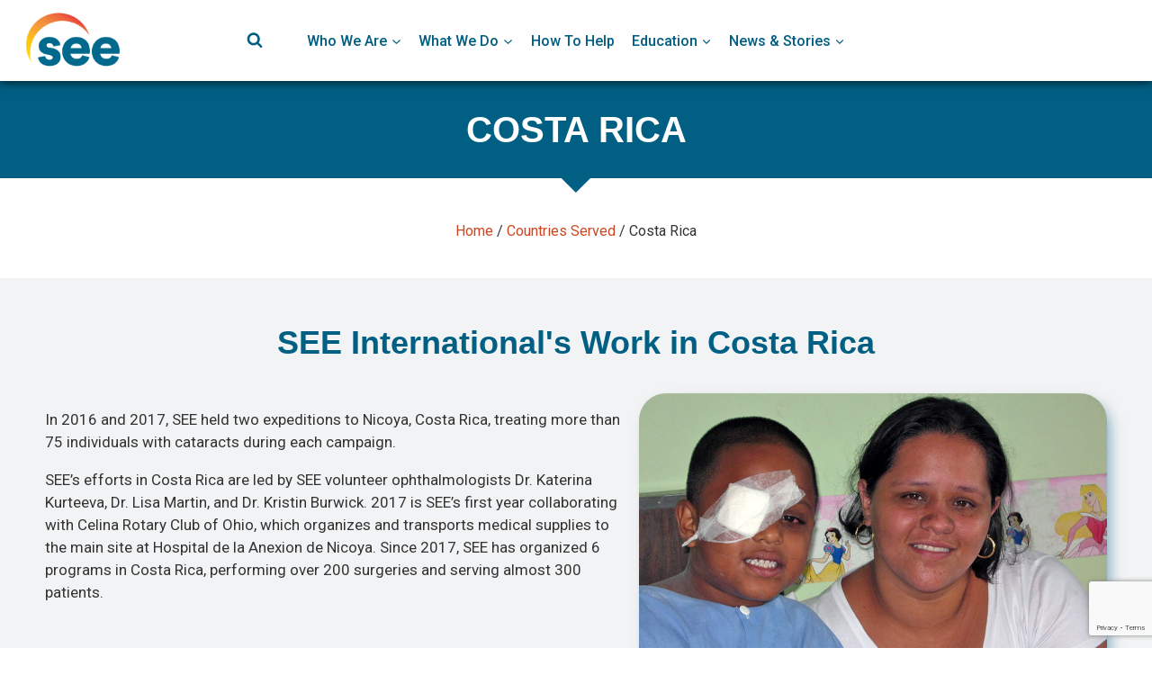

--- FILE ---
content_type: text/html; charset=UTF-8
request_url: https://www.seeintl.org/countries-served/costa-rica/
body_size: 35528
content:
<!doctype html>
<html lang="en-US" class="no-js" itemtype="https://schema.org/Blog" itemscope>
<head>
	<meta charset="UTF-8">
<script>
var gform;gform||(document.addEventListener("gform_main_scripts_loaded",function(){gform.scriptsLoaded=!0}),document.addEventListener("gform/theme/scripts_loaded",function(){gform.themeScriptsLoaded=!0}),window.addEventListener("DOMContentLoaded",function(){gform.domLoaded=!0}),gform={domLoaded:!1,scriptsLoaded:!1,themeScriptsLoaded:!1,isFormEditor:()=>"function"==typeof InitializeEditor,callIfLoaded:function(o){return!(!gform.domLoaded||!gform.scriptsLoaded||!gform.themeScriptsLoaded&&!gform.isFormEditor()||(gform.isFormEditor()&&console.warn("The use of gform.initializeOnLoaded() is deprecated in the form editor context and will be removed in Gravity Forms 3.1."),o(),0))},initializeOnLoaded:function(o){gform.callIfLoaded(o)||(document.addEventListener("gform_main_scripts_loaded",()=>{gform.scriptsLoaded=!0,gform.callIfLoaded(o)}),document.addEventListener("gform/theme/scripts_loaded",()=>{gform.themeScriptsLoaded=!0,gform.callIfLoaded(o)}),window.addEventListener("DOMContentLoaded",()=>{gform.domLoaded=!0,gform.callIfLoaded(o)}))},hooks:{action:{},filter:{}},addAction:function(o,r,e,t){gform.addHook("action",o,r,e,t)},addFilter:function(o,r,e,t){gform.addHook("filter",o,r,e,t)},doAction:function(o){gform.doHook("action",o,arguments)},applyFilters:function(o){return gform.doHook("filter",o,arguments)},removeAction:function(o,r){gform.removeHook("action",o,r)},removeFilter:function(o,r,e){gform.removeHook("filter",o,r,e)},addHook:function(o,r,e,t,n){null==gform.hooks[o][r]&&(gform.hooks[o][r]=[]);var d=gform.hooks[o][r];null==n&&(n=r+"_"+d.length),gform.hooks[o][r].push({tag:n,callable:e,priority:t=null==t?10:t})},doHook:function(r,o,e){var t;if(e=Array.prototype.slice.call(e,1),null!=gform.hooks[r][o]&&((o=gform.hooks[r][o]).sort(function(o,r){return o.priority-r.priority}),o.forEach(function(o){"function"!=typeof(t=o.callable)&&(t=window[t]),"action"==r?t.apply(null,e):e[0]=t.apply(null,e)})),"filter"==r)return e[0]},removeHook:function(o,r,t,n){var e;null!=gform.hooks[o][r]&&(e=(e=gform.hooks[o][r]).filter(function(o,r,e){return!!(null!=n&&n!=o.tag||null!=t&&t!=o.priority)}),gform.hooks[o][r]=e)}});
</script>

	<meta name="viewport" content="width=device-width, initial-scale=1, minimum-scale=1">
	<meta name='robots' content='index, follow, max-image-preview:large, max-snippet:-1, max-video-preview:-1' />

	<!-- This site is optimized with the Yoast SEO plugin v26.8 - https://yoast.com/product/yoast-seo-wordpress/ -->
	<title>Nonprofit Fighting Blindness in Costa Rica - SEE international</title>
	<meta name="description" content="A charity providing free eye care in Costa Rica thanks to a volunteer medical staff and your donations. Learn more about blindness in Costa Rica." />
	<link rel="canonical" href="https://www.seeintl.org/countries-served/costa-rica/" />
	<meta property="og:locale" content="en_US" />
	<meta property="og:type" content="article" />
	<meta property="og:title" content="Nonprofit Fighting Blindness in Costa Rica - SEE international" />
	<meta property="og:description" content="A charity providing free eye care in Costa Rica thanks to a volunteer medical staff and your donations. Learn more about blindness in Costa Rica." />
	<meta property="og:url" content="https://www.seeintl.org/countries-served/costa-rica/" />
	<meta property="og:site_name" content="SEE International" />
	<meta property="article:publisher" content="https://www.facebook.com/SEEInternational" />
	<meta property="article:modified_time" content="2025-04-28T14:58:22+00:00" />
	<meta property="og:image" content="https://www.seeintl.org/wp-content/uploads/Costa-Rica-2008-Dr.-Whitten-in-Limon-rev.jpg" />
	<meta property="og:image:width" content="1024" />
	<meta property="og:image:height" content="768" />
	<meta property="og:image:type" content="image/jpeg" />
	<meta name="twitter:card" content="summary_large_image" />
	<meta name="twitter:site" content="@SEEIntl" />
	<script type="application/ld+json" class="yoast-schema-graph">{"@context":"https://schema.org","@graph":[{"@type":"WebPage","@id":"https://www.seeintl.org/countries-served/costa-rica/","url":"https://www.seeintl.org/countries-served/costa-rica/","name":"Nonprofit Fighting Blindness in Costa Rica - SEE international","isPartOf":{"@id":"https://www.seeintl.org/#website"},"primaryImageOfPage":{"@id":"https://www.seeintl.org/countries-served/costa-rica/#primaryimage"},"image":{"@id":"https://www.seeintl.org/countries-served/costa-rica/#primaryimage"},"thumbnailUrl":"https://www.seeintl.org/wp-content/uploads/Costa-Rica-2008-Dr.-Whitten-in-Limon-rev.jpg","datePublished":"2022-08-19T06:37:59+00:00","dateModified":"2025-04-28T14:58:22+00:00","description":"A charity providing free eye care in Costa Rica thanks to a volunteer medical staff and your donations. Learn more about blindness in Costa Rica.","breadcrumb":{"@id":"https://www.seeintl.org/countries-served/costa-rica/#breadcrumb"},"inLanguage":"en-US","potentialAction":[{"@type":"ReadAction","target":["https://www.seeintl.org/countries-served/costa-rica/"]}]},{"@type":"ImageObject","inLanguage":"en-US","@id":"https://www.seeintl.org/countries-served/costa-rica/#primaryimage","url":"https://www.seeintl.org/wp-content/uploads/Costa-Rica-2008-Dr.-Whitten-in-Limon-rev.jpg","contentUrl":"https://www.seeintl.org/wp-content/uploads/Costa-Rica-2008-Dr.-Whitten-in-Limon-rev.jpg","width":1024,"height":768},{"@type":"BreadcrumbList","@id":"https://www.seeintl.org/countries-served/costa-rica/#breadcrumb","itemListElement":[{"@type":"ListItem","position":1,"name":"Home","item":"https://www.seeintl.org/"},{"@type":"ListItem","position":2,"name":"Countries Served","item":"https://www.seeintl.org/countries-served/"},{"@type":"ListItem","position":3,"name":"Costa Rica"}]},{"@type":"WebSite","@id":"https://www.seeintl.org/#website","url":"https://www.seeintl.org/","name":"SEE International","description":"Sight = Freedom","publisher":{"@id":"https://www.seeintl.org/#organization"},"potentialAction":[{"@type":"SearchAction","target":{"@type":"EntryPoint","urlTemplate":"https://www.seeintl.org/?s={search_term_string}"},"query-input":{"@type":"PropertyValueSpecification","valueRequired":true,"valueName":"search_term_string"}}],"inLanguage":"en-US"},{"@type":"Organization","@id":"https://www.seeintl.org/#organization","name":"SEE International","url":"https://www.seeintl.org/","logo":{"@type":"ImageObject","inLanguage":"en-US","@id":"https://www.seeintl.org/#/schema/logo/image/","url":"https://www.seeintl.org/wp-content/uploads/see_blue_logo.png","contentUrl":"https://www.seeintl.org/wp-content/uploads/see_blue_logo.png","width":639,"height":367,"caption":"SEE International"},"image":{"@id":"https://www.seeintl.org/#/schema/logo/image/"},"sameAs":["https://www.facebook.com/SEEInternational","https://x.com/SEEIntl","https://www.instagram.com/seeintl/","https://www.linkedin.com/company/see-international_2/","https://vm.tiktok.com/ZM879k8mr/","https://www.youtube.com/user/seeintl"]}]}</script>
	<!-- / Yoast SEO plugin. -->


<link rel='dns-prefetch' href='//a.omappapi.com' />
<link rel="alternate" type="application/rss+xml" title="SEE International &raquo; Feed" href="https://www.seeintl.org/feed/" />
<link rel="alternate" type="application/rss+xml" title="SEE International &raquo; Comments Feed" href="https://www.seeintl.org/comments/feed/" />
			<script>document.documentElement.classList.remove( 'no-js' );</script>
			<link rel="alternate" title="oEmbed (JSON)" type="application/json+oembed" href="https://www.seeintl.org/wp-json/oembed/1.0/embed?url=https%3A%2F%2Fwww.seeintl.org%2Fcountries-served%2Fcosta-rica%2F" />
<link rel="alternate" title="oEmbed (XML)" type="text/xml+oembed" href="https://www.seeintl.org/wp-json/oembed/1.0/embed?url=https%3A%2F%2Fwww.seeintl.org%2Fcountries-served%2Fcosta-rica%2F&#038;format=xml" />
<style id='wp-img-auto-sizes-contain-inline-css'>
img:is([sizes=auto i],[sizes^="auto," i]){contain-intrinsic-size:3000px 1500px}
/*# sourceURL=wp-img-auto-sizes-contain-inline-css */
</style>
<link rel='stylesheet' id='dce-animations-css' href='https://www.seeintl.org/wp-content/plugins/dynamic-content-for-elementor/assets/css/animations.css?ver=3.3.24' media='all' />
<style id='wp-emoji-styles-inline-css'>

	img.wp-smiley, img.emoji {
		display: inline !important;
		border: none !important;
		box-shadow: none !important;
		height: 1em !important;
		width: 1em !important;
		margin: 0 0.07em !important;
		vertical-align: -0.1em !important;
		background: none !important;
		padding: 0 !important;
	}
/*# sourceURL=wp-emoji-styles-inline-css */
</style>
<link rel='stylesheet' id='wp-block-library-css' href='https://www.seeintl.org/wp-includes/css/dist/block-library/style.min.css?ver=689978e789ca7278d051eccb76e250c6' media='all' />
<style id='classic-theme-styles-inline-css'>
/*! This file is auto-generated */
.wp-block-button__link{color:#fff;background-color:#32373c;border-radius:9999px;box-shadow:none;text-decoration:none;padding:calc(.667em + 2px) calc(1.333em + 2px);font-size:1.125em}.wp-block-file__button{background:#32373c;color:#fff;text-decoration:none}
/*# sourceURL=/wp-includes/css/classic-themes.min.css */
</style>
<link rel='stylesheet' id='jet-engine-frontend-css' href='https://www.seeintl.org/wp-content/plugins/jet-engine/assets/css/frontend.css?ver=3.8.3' media='all' />
<style id='global-styles-inline-css'>
:root{--wp--preset--aspect-ratio--square: 1;--wp--preset--aspect-ratio--4-3: 4/3;--wp--preset--aspect-ratio--3-4: 3/4;--wp--preset--aspect-ratio--3-2: 3/2;--wp--preset--aspect-ratio--2-3: 2/3;--wp--preset--aspect-ratio--16-9: 16/9;--wp--preset--aspect-ratio--9-16: 9/16;--wp--preset--color--black: #000000;--wp--preset--color--cyan-bluish-gray: #abb8c3;--wp--preset--color--white: #ffffff;--wp--preset--color--pale-pink: #f78da7;--wp--preset--color--vivid-red: #cf2e2e;--wp--preset--color--luminous-vivid-orange: #ff6900;--wp--preset--color--luminous-vivid-amber: #fcb900;--wp--preset--color--light-green-cyan: #7bdcb5;--wp--preset--color--vivid-green-cyan: #00d084;--wp--preset--color--pale-cyan-blue: #8ed1fc;--wp--preset--color--vivid-cyan-blue: #0693e3;--wp--preset--color--vivid-purple: #9b51e0;--wp--preset--color--theme-palette-1: var(--global-palette1);--wp--preset--color--theme-palette-2: var(--global-palette2);--wp--preset--color--theme-palette-3: var(--global-palette3);--wp--preset--color--theme-palette-4: var(--global-palette4);--wp--preset--color--theme-palette-5: var(--global-palette5);--wp--preset--color--theme-palette-6: var(--global-palette6);--wp--preset--color--theme-palette-7: var(--global-palette7);--wp--preset--color--theme-palette-8: var(--global-palette8);--wp--preset--color--theme-palette-9: var(--global-palette9);--wp--preset--color--theme-palette-10: var(--global-palette10);--wp--preset--color--theme-palette-11: var(--global-palette11);--wp--preset--color--theme-palette-12: var(--global-palette12);--wp--preset--color--theme-palette-13: var(--global-palette13);--wp--preset--color--theme-palette-14: var(--global-palette14);--wp--preset--color--theme-palette-15: var(--global-palette15);--wp--preset--gradient--vivid-cyan-blue-to-vivid-purple: linear-gradient(135deg,rgb(6,147,227) 0%,rgb(155,81,224) 100%);--wp--preset--gradient--light-green-cyan-to-vivid-green-cyan: linear-gradient(135deg,rgb(122,220,180) 0%,rgb(0,208,130) 100%);--wp--preset--gradient--luminous-vivid-amber-to-luminous-vivid-orange: linear-gradient(135deg,rgb(252,185,0) 0%,rgb(255,105,0) 100%);--wp--preset--gradient--luminous-vivid-orange-to-vivid-red: linear-gradient(135deg,rgb(255,105,0) 0%,rgb(207,46,46) 100%);--wp--preset--gradient--very-light-gray-to-cyan-bluish-gray: linear-gradient(135deg,rgb(238,238,238) 0%,rgb(169,184,195) 100%);--wp--preset--gradient--cool-to-warm-spectrum: linear-gradient(135deg,rgb(74,234,220) 0%,rgb(151,120,209) 20%,rgb(207,42,186) 40%,rgb(238,44,130) 60%,rgb(251,105,98) 80%,rgb(254,248,76) 100%);--wp--preset--gradient--blush-light-purple: linear-gradient(135deg,rgb(255,206,236) 0%,rgb(152,150,240) 100%);--wp--preset--gradient--blush-bordeaux: linear-gradient(135deg,rgb(254,205,165) 0%,rgb(254,45,45) 50%,rgb(107,0,62) 100%);--wp--preset--gradient--luminous-dusk: linear-gradient(135deg,rgb(255,203,112) 0%,rgb(199,81,192) 50%,rgb(65,88,208) 100%);--wp--preset--gradient--pale-ocean: linear-gradient(135deg,rgb(255,245,203) 0%,rgb(182,227,212) 50%,rgb(51,167,181) 100%);--wp--preset--gradient--electric-grass: linear-gradient(135deg,rgb(202,248,128) 0%,rgb(113,206,126) 100%);--wp--preset--gradient--midnight: linear-gradient(135deg,rgb(2,3,129) 0%,rgb(40,116,252) 100%);--wp--preset--font-size--small: var(--global-font-size-small);--wp--preset--font-size--medium: var(--global-font-size-medium);--wp--preset--font-size--large: var(--global-font-size-large);--wp--preset--font-size--x-large: 42px;--wp--preset--font-size--larger: var(--global-font-size-larger);--wp--preset--font-size--xxlarge: var(--global-font-size-xxlarge);--wp--preset--spacing--20: 0.44rem;--wp--preset--spacing--30: 0.67rem;--wp--preset--spacing--40: 1rem;--wp--preset--spacing--50: 1.5rem;--wp--preset--spacing--60: 2.25rem;--wp--preset--spacing--70: 3.38rem;--wp--preset--spacing--80: 5.06rem;--wp--preset--shadow--natural: 6px 6px 9px rgba(0, 0, 0, 0.2);--wp--preset--shadow--deep: 12px 12px 50px rgba(0, 0, 0, 0.4);--wp--preset--shadow--sharp: 6px 6px 0px rgba(0, 0, 0, 0.2);--wp--preset--shadow--outlined: 6px 6px 0px -3px rgb(255, 255, 255), 6px 6px rgb(0, 0, 0);--wp--preset--shadow--crisp: 6px 6px 0px rgb(0, 0, 0);}:where(.is-layout-flex){gap: 0.5em;}:where(.is-layout-grid){gap: 0.5em;}body .is-layout-flex{display: flex;}.is-layout-flex{flex-wrap: wrap;align-items: center;}.is-layout-flex > :is(*, div){margin: 0;}body .is-layout-grid{display: grid;}.is-layout-grid > :is(*, div){margin: 0;}:where(.wp-block-columns.is-layout-flex){gap: 2em;}:where(.wp-block-columns.is-layout-grid){gap: 2em;}:where(.wp-block-post-template.is-layout-flex){gap: 1.25em;}:where(.wp-block-post-template.is-layout-grid){gap: 1.25em;}.has-black-color{color: var(--wp--preset--color--black) !important;}.has-cyan-bluish-gray-color{color: var(--wp--preset--color--cyan-bluish-gray) !important;}.has-white-color{color: var(--wp--preset--color--white) !important;}.has-pale-pink-color{color: var(--wp--preset--color--pale-pink) !important;}.has-vivid-red-color{color: var(--wp--preset--color--vivid-red) !important;}.has-luminous-vivid-orange-color{color: var(--wp--preset--color--luminous-vivid-orange) !important;}.has-luminous-vivid-amber-color{color: var(--wp--preset--color--luminous-vivid-amber) !important;}.has-light-green-cyan-color{color: var(--wp--preset--color--light-green-cyan) !important;}.has-vivid-green-cyan-color{color: var(--wp--preset--color--vivid-green-cyan) !important;}.has-pale-cyan-blue-color{color: var(--wp--preset--color--pale-cyan-blue) !important;}.has-vivid-cyan-blue-color{color: var(--wp--preset--color--vivid-cyan-blue) !important;}.has-vivid-purple-color{color: var(--wp--preset--color--vivid-purple) !important;}.has-black-background-color{background-color: var(--wp--preset--color--black) !important;}.has-cyan-bluish-gray-background-color{background-color: var(--wp--preset--color--cyan-bluish-gray) !important;}.has-white-background-color{background-color: var(--wp--preset--color--white) !important;}.has-pale-pink-background-color{background-color: var(--wp--preset--color--pale-pink) !important;}.has-vivid-red-background-color{background-color: var(--wp--preset--color--vivid-red) !important;}.has-luminous-vivid-orange-background-color{background-color: var(--wp--preset--color--luminous-vivid-orange) !important;}.has-luminous-vivid-amber-background-color{background-color: var(--wp--preset--color--luminous-vivid-amber) !important;}.has-light-green-cyan-background-color{background-color: var(--wp--preset--color--light-green-cyan) !important;}.has-vivid-green-cyan-background-color{background-color: var(--wp--preset--color--vivid-green-cyan) !important;}.has-pale-cyan-blue-background-color{background-color: var(--wp--preset--color--pale-cyan-blue) !important;}.has-vivid-cyan-blue-background-color{background-color: var(--wp--preset--color--vivid-cyan-blue) !important;}.has-vivid-purple-background-color{background-color: var(--wp--preset--color--vivid-purple) !important;}.has-black-border-color{border-color: var(--wp--preset--color--black) !important;}.has-cyan-bluish-gray-border-color{border-color: var(--wp--preset--color--cyan-bluish-gray) !important;}.has-white-border-color{border-color: var(--wp--preset--color--white) !important;}.has-pale-pink-border-color{border-color: var(--wp--preset--color--pale-pink) !important;}.has-vivid-red-border-color{border-color: var(--wp--preset--color--vivid-red) !important;}.has-luminous-vivid-orange-border-color{border-color: var(--wp--preset--color--luminous-vivid-orange) !important;}.has-luminous-vivid-amber-border-color{border-color: var(--wp--preset--color--luminous-vivid-amber) !important;}.has-light-green-cyan-border-color{border-color: var(--wp--preset--color--light-green-cyan) !important;}.has-vivid-green-cyan-border-color{border-color: var(--wp--preset--color--vivid-green-cyan) !important;}.has-pale-cyan-blue-border-color{border-color: var(--wp--preset--color--pale-cyan-blue) !important;}.has-vivid-cyan-blue-border-color{border-color: var(--wp--preset--color--vivid-cyan-blue) !important;}.has-vivid-purple-border-color{border-color: var(--wp--preset--color--vivid-purple) !important;}.has-vivid-cyan-blue-to-vivid-purple-gradient-background{background: var(--wp--preset--gradient--vivid-cyan-blue-to-vivid-purple) !important;}.has-light-green-cyan-to-vivid-green-cyan-gradient-background{background: var(--wp--preset--gradient--light-green-cyan-to-vivid-green-cyan) !important;}.has-luminous-vivid-amber-to-luminous-vivid-orange-gradient-background{background: var(--wp--preset--gradient--luminous-vivid-amber-to-luminous-vivid-orange) !important;}.has-luminous-vivid-orange-to-vivid-red-gradient-background{background: var(--wp--preset--gradient--luminous-vivid-orange-to-vivid-red) !important;}.has-very-light-gray-to-cyan-bluish-gray-gradient-background{background: var(--wp--preset--gradient--very-light-gray-to-cyan-bluish-gray) !important;}.has-cool-to-warm-spectrum-gradient-background{background: var(--wp--preset--gradient--cool-to-warm-spectrum) !important;}.has-blush-light-purple-gradient-background{background: var(--wp--preset--gradient--blush-light-purple) !important;}.has-blush-bordeaux-gradient-background{background: var(--wp--preset--gradient--blush-bordeaux) !important;}.has-luminous-dusk-gradient-background{background: var(--wp--preset--gradient--luminous-dusk) !important;}.has-pale-ocean-gradient-background{background: var(--wp--preset--gradient--pale-ocean) !important;}.has-electric-grass-gradient-background{background: var(--wp--preset--gradient--electric-grass) !important;}.has-midnight-gradient-background{background: var(--wp--preset--gradient--midnight) !important;}.has-small-font-size{font-size: var(--wp--preset--font-size--small) !important;}.has-medium-font-size{font-size: var(--wp--preset--font-size--medium) !important;}.has-large-font-size{font-size: var(--wp--preset--font-size--large) !important;}.has-x-large-font-size{font-size: var(--wp--preset--font-size--x-large) !important;}
:where(.wp-block-post-template.is-layout-flex){gap: 1.25em;}:where(.wp-block-post-template.is-layout-grid){gap: 1.25em;}
:where(.wp-block-term-template.is-layout-flex){gap: 1.25em;}:where(.wp-block-term-template.is-layout-grid){gap: 1.25em;}
:where(.wp-block-columns.is-layout-flex){gap: 2em;}:where(.wp-block-columns.is-layout-grid){gap: 2em;}
:root :where(.wp-block-pullquote){font-size: 1.5em;line-height: 1.6;}
/*# sourceURL=global-styles-inline-css */
</style>
<link rel='stylesheet' id='dce-style-css' href='https://www.seeintl.org/wp-content/plugins/dynamic-content-for-elementor/assets/css/style.min.css?ver=3.3.24' media='all' />
<link rel='stylesheet' id='dce-hidden-label-css' href='https://www.seeintl.org/wp-content/plugins/dynamic-content-for-elementor/assets/css/hidden-label.min.css?ver=3.3.24' media='all' />
<link rel='stylesheet' id='dce-dynamic-visibility-css' href='https://www.seeintl.org/wp-content/plugins/dynamic-content-for-elementor/assets/css/dynamic-visibility.min.css?ver=3.3.24' media='all' />
<link rel='stylesheet' id='dce-tooltip-css' href='https://www.seeintl.org/wp-content/plugins/dynamic-content-for-elementor/assets/css/tooltip.min.css?ver=3.3.24' media='all' />
<link rel='stylesheet' id='dce-pageScroll-css' href='https://www.seeintl.org/wp-content/plugins/dynamic-content-for-elementor/assets/css/page-scroll.min.css?ver=3.3.24' media='all' />
<link rel='stylesheet' id='dce-reveal-css' href='https://www.seeintl.org/wp-content/plugins/dynamic-content-for-elementor/assets/css/reveal.min.css?ver=3.3.24' media='all' />
<link rel='stylesheet' id='dce-plyr-css' href='https://www.seeintl.org/wp-content/plugins/dynamic-content-for-elementor/assets/node/plyr/plyr.css?ver=3.3.24' media='all' />
<link rel='stylesheet' id='kadence-global-css' href='https://www.seeintl.org/wp-content/themes/kadence/assets/css/global.min.css?ver=1.4.3' media='all' />
<style id='kadence-global-inline-css'>
/* Kadence Base CSS */
:root{--global-palette1:#2B6CB0;--global-palette2:#215387;--global-palette3:#1A202C;--global-palette4:#2D3748;--global-palette5:#4A5568;--global-palette6:#718096;--global-palette7:#FFFFFF;--global-palette8:#FFFFFF;--global-palette9:#ffffff;--global-palette10:oklch(from var(--global-palette1) calc(l + 0.10 * (1 - l)) calc(c * 1.00) calc(h + 180) / 100%);--global-palette11:#13612e;--global-palette12:#1159af;--global-palette13:#b82105;--global-palette14:#f7630c;--global-palette15:#f5a524;--global-palette9rgb:255, 255, 255;--global-palette-highlight:#cf4520;--global-palette-highlight-alt:#eb7722;--global-palette-highlight-alt2:var(--global-palette9);--global-palette-btn-bg:var(--global-palette1);--global-palette-btn-bg-hover:var(--global-palette2);--global-palette-btn:var(--global-palette9);--global-palette-btn-hover:var(--global-palette9);--global-palette-btn-sec-bg:var(--global-palette7);--global-palette-btn-sec-bg-hover:var(--global-palette2);--global-palette-btn-sec:var(--global-palette3);--global-palette-btn-sec-hover:var(--global-palette9);--global-body-font-family:Roboto, sans-serif;--global-heading-font-family:Roboto, sans-serif;--global-primary-nav-font-family:Roboto, sans-serif;--global-fallback-font:sans-serif;--global-display-fallback-font:sans-serif;--global-content-width:1290px;--global-content-wide-width:calc(1290px + 230px);--global-content-narrow-width:842px;--global-content-edge-padding:1.5rem;--global-content-boxed-padding:2rem;--global-calc-content-width:calc(1290px - var(--global-content-edge-padding) - var(--global-content-edge-padding) );--wp--style--global--content-size:var(--global-calc-content-width);}.wp-site-blocks{--global-vw:calc( 100vw - ( 0.5 * var(--scrollbar-offset)));}:root body.kadence-elementor-colors{--e-global-color-kadence1:var(--global-palette1);--e-global-color-kadence2:var(--global-palette2);--e-global-color-kadence3:var(--global-palette3);--e-global-color-kadence4:var(--global-palette4);--e-global-color-kadence5:var(--global-palette5);--e-global-color-kadence6:var(--global-palette6);--e-global-color-kadence7:var(--global-palette7);--e-global-color-kadence8:var(--global-palette8);--e-global-color-kadence9:var(--global-palette9);--e-global-color-kadence10:var(--global-palette10);--e-global-color-kadence11:var(--global-palette11);--e-global-color-kadence12:var(--global-palette12);--e-global-color-kadence13:var(--global-palette13);--e-global-color-kadence14:var(--global-palette14);--e-global-color-kadence15:var(--global-palette15);}body{background:var(--global-palette8);}body, input, select, optgroup, textarea{font-style:normal;font-weight:normal;font-size:16px;line-height:1.6;letter-spacing:0em;font-family:var(--global-body-font-family);color:var(--global-palette4);}.content-bg, body.content-style-unboxed .site{background:rgba(255,255,255,0);}h1,h2,h3,h4,h5,h6{font-family:var(--global-heading-font-family);}h1{font-style:normal;font-weight:700;font-size:40px;line-height:1.2;letter-spacing:0em;color:var(--global-palette3);}h2{font-style:normal;font-weight:700;font-size:36px;line-height:1.2;letter-spacing:0em;color:var(--global-palette3);}h3{font-style:normal;font-weight:700;font-size:32px;line-height:1.2;letter-spacing:0em;color:var(--global-palette3);}h4{font-style:normal;font-weight:700;font-size:28px;line-height:1.2;letter-spacing:0em;color:var(--global-palette4);}h5{font-style:normal;font-weight:700;font-size:24px;line-height:1.2;letter-spacing:0em;color:var(--global-palette4);}h6{font-style:normal;font-weight:700;font-size:18px;line-height:1.5;letter-spacing:0em;color:var(--global-palette5);}@media all and (max-width: 1024px){h1{font-size:36px;}h2{font-size:32px;}h3{font-size:28px;}h4{font-size:24px;}h5{font-size:20px;}}@media all and (max-width: 767px){h1{font-size:32px;}h2{font-size:28px;}h3{font-size:24px;}h4{font-size:20px;}h5{font-size:16px;}}.entry-hero .kadence-breadcrumbs{max-width:1290px;}.site-container, .site-header-row-layout-contained, .site-footer-row-layout-contained, .entry-hero-layout-contained, .comments-area, .alignfull > .wp-block-cover__inner-container, .alignwide > .wp-block-cover__inner-container{max-width:var(--global-content-width);}.content-width-narrow .content-container.site-container, .content-width-narrow .hero-container.site-container{max-width:var(--global-content-narrow-width);}@media all and (min-width: 1520px){.wp-site-blocks .content-container  .alignwide{margin-left:-115px;margin-right:-115px;width:unset;max-width:unset;}}@media all and (min-width: 1102px){.content-width-narrow .wp-site-blocks .content-container .alignwide{margin-left:-130px;margin-right:-130px;width:unset;max-width:unset;}}.content-style-boxed .wp-site-blocks .entry-content .alignwide{margin-left:calc( -1 * var( --global-content-boxed-padding ) );margin-right:calc( -1 * var( --global-content-boxed-padding ) );}.content-area{margin-top:5rem;margin-bottom:5rem;}@media all and (max-width: 1024px){.content-area{margin-top:3rem;margin-bottom:3rem;}}@media all and (max-width: 767px){.content-area{margin-top:2rem;margin-bottom:2rem;}}@media all and (max-width: 1024px){:root{--global-content-boxed-padding:2rem;}}@media all and (max-width: 767px){:root{--global-content-boxed-padding:1.5rem;}}.entry-content-wrap{padding:2rem;}@media all and (max-width: 1024px){.entry-content-wrap{padding:2rem;}}@media all and (max-width: 767px){.entry-content-wrap{padding:1.5rem;}}.entry.single-entry{box-shadow:0px 15px 15px -10px rgba(0,0,0,0.05);}.entry.loop-entry{box-shadow:0px 15px 15px -10px rgba(0,0,0,0.05);}.loop-entry .entry-content-wrap{padding:2rem;}@media all and (max-width: 1024px){.loop-entry .entry-content-wrap{padding:2rem;}}@media all and (max-width: 767px){.loop-entry .entry-content-wrap{padding:1.5rem;}}button, .button, .wp-block-button__link, input[type="button"], input[type="reset"], input[type="submit"], .fl-button, .elementor-button-wrapper .elementor-button, .wc-block-components-checkout-place-order-button, .wc-block-cart__submit{box-shadow:0px 0px 0px -7px rgba(0,0,0,0);}button:hover, button:focus, button:active, .button:hover, .button:focus, .button:active, .wp-block-button__link:hover, .wp-block-button__link:focus, .wp-block-button__link:active, input[type="button"]:hover, input[type="button"]:focus, input[type="button"]:active, input[type="reset"]:hover, input[type="reset"]:focus, input[type="reset"]:active, input[type="submit"]:hover, input[type="submit"]:focus, input[type="submit"]:active, .elementor-button-wrapper .elementor-button:hover, .elementor-button-wrapper .elementor-button:focus, .elementor-button-wrapper .elementor-button:active, .wc-block-cart__submit:hover{box-shadow:0px 15px 25px -7px rgba(0,0,0,0.1);}.kb-button.kb-btn-global-outline.kb-btn-global-inherit{padding-top:calc(px - 2px);padding-right:calc(px - 2px);padding-bottom:calc(px - 2px);padding-left:calc(px - 2px);}@media all and (min-width: 1025px){.transparent-header .entry-hero .entry-hero-container-inner{padding-top:90px;}}@media all and (max-width: 1024px){.mobile-transparent-header .entry-hero .entry-hero-container-inner{padding-top:90px;}}@media all and (max-width: 767px){.mobile-transparent-header .entry-hero .entry-hero-container-inner{padding-top:90px;}}
/* Kadence Header CSS */
.wp-site-blocks #mobile-header{display:block;}.wp-site-blocks #main-header{display:none;}@media all and (min-width: 1200px){.wp-site-blocks #mobile-header{display:none;}.wp-site-blocks #main-header{display:block;}}@media all and (max-width: 1199px){.mobile-transparent-header #masthead{position:absolute;left:0px;right:0px;z-index:100;}.kadence-scrollbar-fixer.mobile-transparent-header #masthead{right:var(--scrollbar-offset,0);}.mobile-transparent-header #masthead, .mobile-transparent-header .site-top-header-wrap .site-header-row-container-inner, .mobile-transparent-header .site-main-header-wrap .site-header-row-container-inner, .mobile-transparent-header .site-bottom-header-wrap .site-header-row-container-inner{background:transparent;}.site-header-row-tablet-layout-fullwidth, .site-header-row-tablet-layout-standard{padding:0px;}}@media all and (min-width: 1200px){.transparent-header #masthead{position:absolute;left:0px;right:0px;z-index:100;}.transparent-header.kadence-scrollbar-fixer #masthead{right:var(--scrollbar-offset,0);}.transparent-header #masthead, .transparent-header .site-top-header-wrap .site-header-row-container-inner, .transparent-header .site-main-header-wrap .site-header-row-container-inner, .transparent-header .site-bottom-header-wrap .site-header-row-container-inner{background:transparent;}}.site-branding a.brand img{max-width:115px;}.site-branding a.brand img.svg-logo-image{width:115px;}@media all and (max-width: 1199px){.site-branding a.brand img{max-width:100px;}.site-branding a.brand img.svg-logo-image{width:100px;}}@media all and (max-width: 767px){.site-branding a.brand img{max-width:100px;}.site-branding a.brand img.svg-logo-image{width:100px;}}.site-branding{padding:5px 0px 5px 0px;}@media all and (max-width: 767px){.site-branding{padding:0px 0px 0px 0px;}}#masthead, #masthead .kadence-sticky-header.item-is-fixed:not(.item-at-start):not(.site-header-row-container):not(.site-main-header-wrap), #masthead .kadence-sticky-header.item-is-fixed:not(.item-at-start) > .site-header-row-container-inner{background:#ffffff;}.site-main-header-inner-wrap{min-height:90px;}.site-main-header-wrap.site-header-row-container.site-header-focus-item.site-header-row-layout-standard.kadence-sticky-header.item-is-fixed.item-is-stuck, .site-header-upper-inner-wrap.kadence-sticky-header.item-is-fixed.item-is-stuck, .site-header-inner-wrap.kadence-sticky-header.item-is-fixed.item-is-stuck, .site-top-header-wrap.site-header-row-container.site-header-focus-item.site-header-row-layout-standard.kadence-sticky-header.item-is-fixed.item-is-stuck, .site-bottom-header-wrap.site-header-row-container.site-header-focus-item.site-header-row-layout-standard.kadence-sticky-header.item-is-fixed.item-is-stuck{box-shadow:0px 0px 0px 0px rgba(0,0,0,0);}#masthead .kadence-sticky-header.item-is-fixed:not(.item-at-start) .site-branding img{max-width:70px;}@media all and (max-width: 767px){#masthead .kadence-sticky-header.item-is-fixed:not(.item-at-start) .site-branding img{max-width:80px;}}.header-navigation[class*="header-navigation-style-underline"] .header-menu-container.primary-menu-container>ul>li>a:after{width:calc( 100% - 1.2em);}.main-navigation .primary-menu-container > ul > li.menu-item > a{padding-left:calc(1.2em / 2);padding-right:calc(1.2em / 2);padding-top:0.6em;padding-bottom:0.6em;color:#005f83;}.main-navigation .primary-menu-container > ul > li.menu-item .dropdown-nav-special-toggle{right:calc(1.2em / 2);}.main-navigation .primary-menu-container > ul li.menu-item > a{font-style:normal;font-weight:500;font-size:16px;font-family:var(--global-primary-nav-font-family);}.main-navigation .primary-menu-container > ul > li.menu-item > a:hover{color:#cf4520;}.main-navigation .primary-menu-container > ul > li.menu-item.current-menu-item > a{color:#cf4520;}.header-navigation .header-menu-container ul ul.sub-menu, .header-navigation .header-menu-container ul ul.submenu{background:#005f83;box-shadow:0px 2px 13px 0px rgba(0,0,0,0.1);}.header-navigation .header-menu-container ul ul li.menu-item, .header-menu-container ul.menu > li.kadence-menu-mega-enabled > ul > li.menu-item > a{border-bottom:1px solid rgba(255,255,255,0.36);border-radius:0px 0px 0px 0px;}.header-navigation .header-menu-container ul ul li.menu-item > a{width:240px;padding-top:1em;padding-bottom:1em;color:var(--global-palette9);font-style:normal;font-weight:400;font-size:16px;font-family:-apple-system,BlinkMacSystemFont,"Segoe UI",Roboto,Oxygen-Sans,Ubuntu,Cantarell,"Helvetica Neue",sans-serif, "Apple Color Emoji", "Segoe UI Emoji", "Segoe UI Symbol";}.header-navigation .header-menu-container ul ul li.menu-item > a:hover{color:rgba(255,255,255,0.85);background:#005f83;border-radius:0px 0px 0px 0px;}.header-navigation .header-menu-container ul ul li.menu-item.current-menu-item > a{color:var(--global-palette9);background:#005f83;border-radius:0px 0px 0px 0px;}.mobile-toggle-open-container .menu-toggle-open, .mobile-toggle-open-container .menu-toggle-open:focus{background:var(--global-palette9);color:#cf4520;padding:0.4em 0.6em 0.4em 0.6em;font-size:14px;}.mobile-toggle-open-container .menu-toggle-open.menu-toggle-style-bordered{border:1px solid currentColor;}.mobile-toggle-open-container .menu-toggle-open .menu-toggle-icon{font-size:24px;}.mobile-toggle-open-container .menu-toggle-open:hover, .mobile-toggle-open-container .menu-toggle-open:focus-visible{color:#005f83;background:var(--global-palette9);}.mobile-navigation ul li{font-size:14px;}.mobile-navigation ul li a{padding-top:1em;padding-bottom:1em;}.mobile-navigation ul li > a, .mobile-navigation ul li.menu-item-has-children > .drawer-nav-drop-wrap{color:#cf4520;}.mobile-navigation ul li > a:hover, .mobile-navigation ul li.menu-item-has-children > .drawer-nav-drop-wrap:hover{color:#005f83;}.mobile-navigation ul li.current-menu-item > a, .mobile-navigation ul li.current-menu-item.menu-item-has-children > .drawer-nav-drop-wrap{color:#cf4520;}.mobile-navigation ul li.menu-item-has-children .drawer-nav-drop-wrap, .mobile-navigation ul li:not(.menu-item-has-children) a{border-bottom:1px solid rgba(0,95,131,0.12);}.mobile-navigation:not(.drawer-navigation-parent-toggle-true) ul li.menu-item-has-children .drawer-nav-drop-wrap button{border-left:1px solid rgba(0,95,131,0.12);}#mobile-drawer .drawer-header .drawer-toggle{padding:0.6em 0.15em 0.6em 0.15em;font-size:24px;}.search-toggle-open-container .search-toggle-open{background:var(--global-palette9);color:#005f83;}.search-toggle-open-container .search-toggle-open.search-toggle-style-bordered{border:1px solid currentColor;}.search-toggle-open-container .search-toggle-open .search-toggle-icon{font-size:1em;}.search-toggle-open-container .search-toggle-open:hover, .search-toggle-open-container .search-toggle-open:focus{color:#cf4520;background:var(--global-palette9);}#search-drawer .drawer-inner{background:#005f83;}
/* Kadence Footer CSS */
.site-bottom-footer-inner-wrap{padding-top:30px;padding-bottom:30px;grid-column-gap:30px;}.site-bottom-footer-inner-wrap .widget{margin-bottom:30px;}.site-bottom-footer-inner-wrap .site-footer-section:not(:last-child):after{right:calc(-30px / 2);}
/*# sourceURL=kadence-global-inline-css */
</style>
<link rel='stylesheet' id='kadence-header-css' href='https://www.seeintl.org/wp-content/themes/kadence/assets/css/header.min.css?ver=1.4.3' media='all' />
<link rel='stylesheet' id='kadence-content-css' href='https://www.seeintl.org/wp-content/themes/kadence/assets/css/content.min.css?ver=1.4.3' media='all' />
<link rel='stylesheet' id='kadence-footer-css' href='https://www.seeintl.org/wp-content/themes/kadence/assets/css/footer.min.css?ver=1.4.3' media='all' />
<link rel='stylesheet' id='chld_thm_cfg_child-css' href='https://www.seeintl.org/wp-content/themes/kadence-child/style.css?ver=689978e789ca7278d051eccb76e250c6' media='all' />
<link rel='stylesheet' id='kadence-related-posts-css' href='https://www.seeintl.org/wp-content/themes/kadence/assets/css/related-posts.min.css?ver=1.4.3' media='all' />
<link rel='stylesheet' id='kad-splide-css' href='https://www.seeintl.org/wp-content/themes/kadence/assets/css/kadence-splide.min.css?ver=1.4.3' media='all' />
<link rel='stylesheet' id='wpforo-widgets-css' href='https://www.seeintl.org/wp-content/plugins/wpforo/themes/2022/widgets.css?ver=2.4.13' media='all' />
<link rel='stylesheet' id='dflip-style-css' href='https://www.seeintl.org/wp-content/plugins/3d-flipbook-dflip-lite/assets/css/dflip.min.css?ver=2.4.20' media='all' />
<link rel='stylesheet' id='elementor-frontend-css' href='https://www.seeintl.org/wp-content/uploads/elementor/css/custom-frontend.min.css?ver=1769132886' media='all' />
<link rel='stylesheet' id='widget-heading-css' href='https://www.seeintl.org/wp-content/plugins/elementor/assets/css/widget-heading.min.css?ver=3.34.2' media='all' />
<link rel='stylesheet' id='widget-divider-css' href='https://www.seeintl.org/wp-content/plugins/elementor/assets/css/widget-divider.min.css?ver=3.34.2' media='all' />
<link rel='stylesheet' id='widget-nav-menu-css' href='https://www.seeintl.org/wp-content/uploads/elementor/css/custom-pro-widget-nav-menu.min.css?ver=1769132886' media='all' />
<link rel='stylesheet' id='widget-image-css' href='https://www.seeintl.org/wp-content/plugins/elementor/assets/css/widget-image.min.css?ver=3.34.2' media='all' />
<link rel='stylesheet' id='widget-spacer-css' href='https://www.seeintl.org/wp-content/plugins/elementor/assets/css/widget-spacer.min.css?ver=3.34.2' media='all' />
<link rel='stylesheet' id='e-animation-grow-css' href='https://www.seeintl.org/wp-content/plugins/elementor/assets/lib/animations/styles/e-animation-grow.min.css?ver=3.34.2' media='all' />
<link rel='stylesheet' id='widget-social-icons-css' href='https://www.seeintl.org/wp-content/plugins/elementor/assets/css/widget-social-icons.min.css?ver=3.34.2' media='all' />
<link rel='stylesheet' id='e-apple-webkit-css' href='https://www.seeintl.org/wp-content/uploads/elementor/css/custom-apple-webkit.min.css?ver=1769132886' media='all' />
<link rel='stylesheet' id='eael-general-css' href='https://www.seeintl.org/wp-content/plugins/essential-addons-for-elementor-lite/assets/front-end/css/view/general.min.css?ver=6.5.8' media='all' />
<link rel='stylesheet' id='eael-5728-css' href='https://www.seeintl.org/wp-content/uploads/essential-addons-elementor/eael-5728.css?ver=1745837902' media='all' />
<link rel='stylesheet' id='e-shapes-css' href='https://www.seeintl.org/wp-content/plugins/elementor/assets/css/conditionals/shapes.min.css?ver=3.34.2' media='all' />
<link rel='stylesheet' id='widget-breadcrumbs-css' href='https://www.seeintl.org/wp-content/plugins/elementor-pro/assets/css/widget-breadcrumbs.min.css?ver=3.34.2' media='all' />
<link rel='stylesheet' id='swiper-css' href='https://www.seeintl.org/wp-content/plugins/elementor/assets/lib/swiper/v8/css/swiper.min.css?ver=8.4.5' media='all' />
<link rel='stylesheet' id='e-swiper-css' href='https://www.seeintl.org/wp-content/plugins/elementor/assets/css/conditionals/e-swiper.min.css?ver=3.34.2' media='all' />
<link rel='stylesheet' id='dce-acf-css' href='https://www.seeintl.org/wp-content/plugins/dynamic-content-for-elementor/assets/css/acf-fields.min.css?ver=3.3.24' media='all' />
<link rel='stylesheet' id='widget-counter-css' href='https://www.seeintl.org/wp-content/plugins/elementor/assets/css/widget-counter.min.css?ver=3.34.2' media='all' />
<link rel='stylesheet' id='widget-call-to-action-css' href='https://www.seeintl.org/wp-content/uploads/elementor/css/custom-pro-widget-call-to-action.min.css?ver=1769132886' media='all' />
<link rel='stylesheet' id='e-transitions-css' href='https://www.seeintl.org/wp-content/plugins/elementor-pro/assets/css/conditionals/transitions.min.css?ver=3.34.2' media='all' />
<link rel='stylesheet' id='widget-share-buttons-css' href='https://www.seeintl.org/wp-content/plugins/elementor-pro/assets/css/widget-share-buttons.min.css?ver=3.34.2' media='all' />
<link rel='stylesheet' id='gravity_forms_theme_reset-css' href='https://www.seeintl.org/wp-content/plugins/gravityforms/assets/css/dist/gravity-forms-theme-reset.min.css?ver=2.9.25' media='all' />
<link rel='stylesheet' id='gravity_forms_theme_foundation-css' href='https://www.seeintl.org/wp-content/plugins/gravityforms/assets/css/dist/gravity-forms-theme-foundation.min.css?ver=2.9.25' media='all' />
<link rel='stylesheet' id='gravity_forms_theme_framework-css' href='https://www.seeintl.org/wp-content/plugins/gravityforms/assets/css/dist/gravity-forms-theme-framework.min.css?ver=2.9.25' media='all' />
<link rel='stylesheet' id='dce-dynamic-posts-css' href='https://www.seeintl.org/wp-content/plugins/dynamic-content-for-elementor/assets/css/dynamic-posts.min.css?ver=3.3.24' media='all' />
<link rel='stylesheet' id='dce-dynamicPosts-grid-css' href='https://www.seeintl.org/wp-content/plugins/dynamic-content-for-elementor/assets/css/dynamic-posts-skin-grid.min.css?ver=3.3.24' media='all' />
<link rel='stylesheet' id='elementor-post-4569-css' href='https://www.seeintl.org/wp-content/uploads/elementor/css/post-4569.css?ver=1769132886' media='all' />
<link rel='stylesheet' id='font-awesome-5-all-css' href='https://www.seeintl.org/wp-content/plugins/elementor/assets/lib/font-awesome/css/all.min.css?ver=3.34.2' media='all' />
<link rel='stylesheet' id='font-awesome-4-shim-css' href='https://www.seeintl.org/wp-content/plugins/elementor/assets/lib/font-awesome/css/v4-shims.min.css?ver=3.34.2' media='all' />
<link rel='stylesheet' id='elementor-post-3750-css' href='https://www.seeintl.org/wp-content/uploads/elementor/css/post-3750.css?ver=1769132887' media='all' />
<link rel='stylesheet' id='elementor-post-5728-css' href='https://www.seeintl.org/wp-content/uploads/elementor/css/post-5728.css?ver=1769132952' media='all' />
<link rel='stylesheet' id='jquery-chosen-css' href='https://www.seeintl.org/wp-content/plugins/jet-search/assets/lib/chosen/chosen.min.css?ver=1.8.7' media='all' />
<link rel='stylesheet' id='jet-search-css' href='https://www.seeintl.org/wp-content/plugins/jet-search/assets/css/jet-search.css?ver=3.5.16.1' media='all' />
<link rel='stylesheet' id='wpforo-dynamic-style-css' href='https://www.seeintl.org/wp-content/uploads/wpforo/assets/colors.css?ver=2.4.13.a8bf55967291c0e470b66f2a03765f3a' media='all' />
<link rel='stylesheet' id='elementor-gf-local-roboto-css' href='https://www.seeintl.org/wp-content/uploads/elementor/google-fonts/css/roboto.css?ver=1742314591' media='all' />
<script src="https://www.seeintl.org/wp-includes/js/jquery/jquery.min.js?ver=3.7.1" id="jquery-core-js"></script>
<script src="https://www.seeintl.org/wp-includes/js/jquery/jquery-migrate.min.js?ver=3.4.1" id="jquery-migrate-js"></script>
<script src="https://www.seeintl.org/wp-includes/js/imagesloaded.min.js?ver=689978e789ca7278d051eccb76e250c6" id="imagesLoaded-js"></script>
<script src="https://www.seeintl.org/wp-content/plugins/elementor/assets/lib/font-awesome/js/v4-shims.min.js?ver=3.34.2" id="font-awesome-4-shim-js"></script>
<link rel="https://api.w.org/" href="https://www.seeintl.org/wp-json/" /><link rel="alternate" title="JSON" type="application/json" href="https://www.seeintl.org/wp-json/wp/v2/countries-served/5681" /><link rel="EditURI" type="application/rsd+xml" title="RSD" href="https://www.seeintl.org/xmlrpc.php?rsd" />
<link rel='shortlink' href='https://www.seeintl.org/?p=5681' />
<style id="essential-blocks-global-styles">
            :root {
                --eb-global-primary-color: #101828;
--eb-global-secondary-color: #475467;
--eb-global-tertiary-color: #98A2B3;
--eb-global-text-color: #475467;
--eb-global-heading-color: #1D2939;
--eb-global-link-color: #444CE7;
--eb-global-background-color: #F9FAFB;
--eb-global-button-text-color: #FFFFFF;
--eb-global-button-background-color: #101828;
--eb-gradient-primary-color: linear-gradient(90deg, hsla(259, 84%, 78%, 1) 0%, hsla(206, 67%, 75%, 1) 100%);
--eb-gradient-secondary-color: linear-gradient(90deg, hsla(18, 76%, 85%, 1) 0%, hsla(203, 69%, 84%, 1) 100%);
--eb-gradient-tertiary-color: linear-gradient(90deg, hsla(248, 21%, 15%, 1) 0%, hsla(250, 14%, 61%, 1) 100%);
--eb-gradient-background-color: linear-gradient(90deg, rgb(250, 250, 250) 0%, rgb(233, 233, 233) 49%, rgb(244, 243, 243) 100%);

                --eb-tablet-breakpoint: 1024px;
--eb-mobile-breakpoint: 767px;

            }
            
            
        </style><meta name="generator" content="Elementor 3.34.2; features: e_font_icon_svg, additional_custom_breakpoints; settings: css_print_method-external, google_font-enabled, font_display-swap">
<!-- Google Tag Manager -->
<script>(function(w,d,s,l,i){w[l]=w[l]||[];w[l].push({'gtm.start':
new Date().getTime(),event:'gtm.js'});var f=d.getElementsByTagName(s)[0],
j=d.createElement(s),dl=l!='dataLayer'?'&l='+l:'';j.async=true;j.src=
'https://www.googletagmanager.com/gtm.js?id='+i+dl;f.parentNode.insertBefore(j,f);
})(window,document,'script','dataLayer','GTM-TFZ89PG');</script>
<!-- End Google Tag Manager -->

<!-- Dial 800 Dynamic Numbers -->
<script src="https://apps-v3.dial800.com/scripts/puddin.js?id=xSQH6l8wA-IlEQEAPwAAAAAAAAAAAAAA" async></script>

<!-- Fundraise Up: the new standard for online giving -->
<script>(function(w,d,s,n,a){if(!w[n]){var l='call,catch,on,once,set,then,track'
.split(','),i,o=function(n){return'function'==typeof n?o.l.push([arguments])&&o
:function(){return o.l.push([n,arguments])&&o}},t=d.getElementsByTagName(s)[0],
j=d.createElement(s);j.async=!0;j.src='https://cdn.fundraiseup.com/widget/'+a;
t.parentNode.insertBefore(j,t);o.s=Date.now();o.v=4;o.h=w.location.href;o.l=[];
for(i=0;i<7;i++)o[l[i]]=o(l[i]);w[n]=o}
})(window,document,'script','FundraiseUp','ADJTDYKS');</script>
<!-- End Fundraise Up -->
			<style>
				.e-con.e-parent:nth-of-type(n+4):not(.e-lazyloaded):not(.e-no-lazyload),
				.e-con.e-parent:nth-of-type(n+4):not(.e-lazyloaded):not(.e-no-lazyload) * {
					background-image: none !important;
				}
				@media screen and (max-height: 1024px) {
					.e-con.e-parent:nth-of-type(n+3):not(.e-lazyloaded):not(.e-no-lazyload),
					.e-con.e-parent:nth-of-type(n+3):not(.e-lazyloaded):not(.e-no-lazyload) * {
						background-image: none !important;
					}
				}
				@media screen and (max-height: 640px) {
					.e-con.e-parent:nth-of-type(n+2):not(.e-lazyloaded):not(.e-no-lazyload),
					.e-con.e-parent:nth-of-type(n+2):not(.e-lazyloaded):not(.e-no-lazyload) * {
						background-image: none !important;
					}
				}
			</style>
			<link rel='stylesheet' id='kadence-fonts-gfonts-css' href='https://fonts.googleapis.com/css?family=Roboto:regular,700,500&#038;display=swap' media='all' />
<link rel="icon" href="https://www.seeintl.org/wp-content/uploads/cropped-SEE-logo-arc-blue-512-square-2-32x32.png" sizes="32x32" />
<link rel="icon" href="https://www.seeintl.org/wp-content/uploads/cropped-SEE-logo-arc-blue-512-square-2-192x192.png" sizes="192x192" />
<link rel="apple-touch-icon" href="https://www.seeintl.org/wp-content/uploads/cropped-SEE-logo-arc-blue-512-square-2-180x180.png" />
<meta name="msapplication-TileImage" content="https://www.seeintl.org/wp-content/uploads/cropped-SEE-logo-arc-blue-512-square-2-270x270.png" />
		<style id="wp-custom-css">
			/* Elementor divider issue with Flex grow */
.e-container > .elementor-widget-divider {
  	flex-grow: 0 !important;
}

/* Header */
.site-header-upper-wrap, .site-main-header-wrap.site-header-row-container.site-header-focus-item.site-header-row-layout-standard.kadence-sticky-header.item-is-fixed.item-is-stuck, .site-main-header-wrap {
  	box-shadow: 0px 0px 10px 0px rgba(0, 0, 0, 0.5);
}

.popup-drawer .drawer-inner {
  	background: #ffffff;
}

.menu-toggle-close.drawer-toggle {
  	color: #005f99 !important;
  	font-size: 26px !important;
}

#main-header .header-button.button-size-custom {
    padding: 12px 24px;
    background: linear-gradient(90deg, #ffb400, #cf4520) !important;
}

.mobile-header-button-wrap .mobile-header-button-inner-wrap .mobile-header-button {
  	font-style: normal;
  	font-weight: 400;
  	font-family: Roboto, sans-serif;
		letter-spacing: 0.05em;
}

.mobile-header-button {
		padding: 10px 24px !important;
		background: #000000 !important;
		font-weight: 500 !important;
		font-size: 18px !important;
}

.mobile-header-button:hover {
  	background: #000000 !important;
}

.drawer-sub-toggle {
  	border-radius: 0 !important;
  	background: #fff !important;
}

.drawer-sub-toggle .kadence-svg-icon.kadence-arrow-down-svg {
  	color: #e16621;
}

/*for blog post titles*/
.single-post div.elementor-widget-container h2 {
  font-size: 25px;
  padding-top: 15px;
  font-weight: 800;
}

.single-post div.elementor-widget-container h3.wp-block-heading {
font-size: 22px;
  padding-top: 25px;
  font-weight: 700;
}
		</style>
		</head>

<body class="wp-singular countries-served-template-default single single-countries-served postid-5681 wp-custom-logo wp-embed-responsive wp-theme-kadence wp-child-theme-kadence-child footer-on-bottom hide-focus-outline link-style-no-underline content-title-style-normal content-width-normal content-style-boxed content-vertical-padding-show non-transparent-header mobile-non-transparent-header kadence-elementor-colors wpf-default wpft- wpf-guest wpfu-group-4 wpf-theme-2022 wpf-is_standalone-0 wpf-boardid-0 is_wpforo_page-0 is_wpforo_url-0 is_wpforo_shortcode_page-0 elementor-default elementor-kit-4569 elementor-page-5728">
<!-- Google Tag Manager (noscript) -->
<noscript><iframe src="https://www.googletagmanager.com/ns.html?id=GTM-TFZ89PG"
height="0" width="0" style="display:none;visibility:hidden"></iframe></noscript>
<!-- End Google Tag Manager (noscript) -->
<div id="wrapper" class="site wp-site-blocks">
			<a class="skip-link screen-reader-text scroll-ignore" href="#main">Skip to content</a>
		<header id="masthead" class="site-header" role="banner" itemtype="https://schema.org/WPHeader" itemscope>
	<div id="main-header" class="site-header-wrap">
		<div class="site-header-inner-wrap">
			<div class="site-header-upper-wrap">
				<div class="site-header-upper-inner-wrap">
					<div class="site-main-header-wrap site-header-row-container site-header-focus-item site-header-row-layout-standard kadence-sticky-header" data-section="kadence_customizer_header_main" data-shrink="true" data-shrink-height="60" data-reveal-scroll-up="false">
	<div class="site-header-row-container-inner">
				<div class="site-container">
			<div class="site-main-header-inner-wrap site-header-row site-header-row-has-sides site-header-row-center-column">
									<div class="site-header-main-section-left site-header-section site-header-section-left">
						<div class="site-header-item site-header-focus-item" data-section="title_tagline">
	<div class="site-branding branding-layout-standard site-brand-logo-only"><a class="brand has-logo-image has-sticky-logo" href="https://www.seeintl.org/" rel="home"><img fetchpriority="high" width="329" height="200" src="https://www.seeintl.org/wp-content/uploads/SEE_Logo-color-01.png" class="custom-logo" alt="SEE Site logo color" decoding="async" srcset="https://www.seeintl.org/wp-content/uploads/SEE_Logo-color-01.png 329w, https://www.seeintl.org/wp-content/uploads/SEE_Logo-color-01-300x182.png 300w" sizes="(max-width: 329px) 100vw, 329px" /><img width="639" height="367" src="https://www.seeintl.org/wp-content/uploads/see_blue_logo.png" class="custom-logo kadence-sticky-logo" alt="SEE logo blue" decoding="async" srcset="https://www.seeintl.org/wp-content/uploads/see_blue_logo.png 639w, https://www.seeintl.org/wp-content/uploads/see_blue_logo-300x172.png 300w" sizes="(max-width: 639px) 100vw, 639px" /></a></div></div><!-- data-section="title_tagline" -->
							<div class="site-header-main-section-left-center site-header-section site-header-section-left-center">
								<div class="site-header-item site-header-focus-item" data-section="kadence_customizer_header_search">
		<div class="search-toggle-open-container">
						<button class="search-toggle-open drawer-toggle search-toggle-style-default" aria-label="View Search Form" aria-haspopup="dialog" aria-controls="search-drawer" data-toggle-target="#search-drawer" data-toggle-body-class="showing-popup-drawer-from-full" aria-expanded="false" data-set-focus="#search-drawer .search-field"
					>
						<span class="search-toggle-icon"><span class="kadence-svg-iconset"><svg aria-hidden="true" class="kadence-svg-icon kadence-search-svg" fill="currentColor" version="1.1" xmlns="http://www.w3.org/2000/svg" width="26" height="28" viewBox="0 0 26 28"><title>Search</title><path d="M18 13c0-3.859-3.141-7-7-7s-7 3.141-7 7 3.141 7 7 7 7-3.141 7-7zM26 26c0 1.094-0.906 2-2 2-0.531 0-1.047-0.219-1.406-0.594l-5.359-5.344c-1.828 1.266-4.016 1.937-6.234 1.937-6.078 0-11-4.922-11-11s4.922-11 11-11 11 4.922 11 11c0 2.219-0.672 4.406-1.937 6.234l5.359 5.359c0.359 0.359 0.578 0.875 0.578 1.406z"></path>
				</svg></span></span>
		</button>
	</div>
	</div><!-- data-section="header_search" -->
							</div>
												</div>
													<div class="site-header-main-section-center site-header-section site-header-section-center">
						<div class="site-header-item site-header-focus-item site-header-item-main-navigation header-navigation-layout-stretch-false header-navigation-layout-fill-stretch-false" data-section="kadence_customizer_primary_navigation">
		<nav id="site-navigation" class="main-navigation header-navigation hover-to-open nav--toggle-sub header-navigation-style-standard header-navigation-dropdown-animation-none" role="navigation" aria-label="Primary">
			<div class="primary-menu-container header-menu-container">
	<ul id="primary-menu" class="menu"><li id="menu-item-8445" class="menu-item menu-item-type-post_type menu-item-object-page menu-item-has-children menu-item-8445"><a href="https://www.seeintl.org/who-we-are/"><span class="nav-drop-title-wrap">Who We Are<span class="dropdown-nav-toggle"><span class="kadence-svg-iconset svg-baseline"><svg aria-hidden="true" class="kadence-svg-icon kadence-arrow-down-svg" fill="currentColor" version="1.1" xmlns="http://www.w3.org/2000/svg" width="24" height="24" viewBox="0 0 24 24"><title>Expand</title><path d="M5.293 9.707l6 6c0.391 0.391 1.024 0.391 1.414 0l6-6c0.391-0.391 0.391-1.024 0-1.414s-1.024-0.391-1.414 0l-5.293 5.293-5.293-5.293c-0.391-0.391-1.024-0.391-1.414 0s-0.391 1.024 0 1.414z"></path>
				</svg></span></span></span></a>
<ul class="sub-menu">
	<li id="menu-item-4995" class="menu-item menu-item-type-post_type menu-item-object-page menu-item-4995"><a href="https://www.seeintl.org/our-story/">Our Story</a></li>
	<li id="menu-item-5488" class="menu-item menu-item-type-post_type menu-item-object-page menu-item-5488"><a href="https://www.seeintl.org/see-global-network/">SEE Global Network</a></li>
	<li id="menu-item-4745" class="menu-item menu-item-type-custom menu-item-object-custom menu-item-4745"><a href="/team/">Meet the Team</a></li>
	<li id="menu-item-6224" class="menu-item menu-item-type-custom menu-item-object-custom menu-item-6224"><a href="/partners/">Partners In Sight</a></li>
	<li id="menu-item-5489" class="menu-item menu-item-type-post_type menu-item-object-page menu-item-5489"><a href="https://www.seeintl.org/financials/">Financials</a></li>
	<li id="menu-item-5406" class="menu-item menu-item-type-post_type menu-item-object-page menu-item-5406"><a href="https://www.seeintl.org/what-we-have-done/">What We Have Done</a></li>
</ul>
</li>
<li id="menu-item-4732" class="menu-item menu-item-type-post_type menu-item-object-page menu-item-has-children menu-item-4732"><a href="https://www.seeintl.org/what-we-do/"><span class="nav-drop-title-wrap">What We Do<span class="dropdown-nav-toggle"><span class="kadence-svg-iconset svg-baseline"><svg aria-hidden="true" class="kadence-svg-icon kadence-arrow-down-svg" fill="currentColor" version="1.1" xmlns="http://www.w3.org/2000/svg" width="24" height="24" viewBox="0 0 24 24"><title>Expand</title><path d="M5.293 9.707l6 6c0.391 0.391 1.024 0.391 1.414 0l6-6c0.391-0.391 0.391-1.024 0-1.414s-1.024-0.391-1.414 0l-5.293 5.293-5.293-5.293c-0.391-0.391-1.024-0.391-1.414 0s-0.391 1.024 0 1.414z"></path>
				</svg></span></span></span></a>
<ul class="sub-menu">
	<li id="menu-item-5839" class="menu-item menu-item-type-post_type menu-item-object-page menu-item-5839"><a href="https://www.seeintl.org/why-sight/">Why Sight?</a></li>
	<li id="menu-item-5841" class="menu-item menu-item-type-post_type menu-item-object-page menu-item-5841"><a href="https://www.seeintl.org/vision-goals/">Vision &#038; Goals</a></li>
	<li id="menu-item-5843" class="menu-item menu-item-type-post_type menu-item-object-page menu-item-has-children menu-item-5843"><a href="https://www.seeintl.org/our-programs/"><span class="nav-drop-title-wrap">Our Programs<span class="dropdown-nav-toggle"><span class="kadence-svg-iconset svg-baseline"><svg aria-hidden="true" class="kadence-svg-icon kadence-arrow-down-svg" fill="currentColor" version="1.1" xmlns="http://www.w3.org/2000/svg" width="24" height="24" viewBox="0 0 24 24"><title>Expand</title><path d="M5.293 9.707l6 6c0.391 0.391 1.024 0.391 1.414 0l6-6c0.391-0.391 0.391-1.024 0-1.414s-1.024-0.391-1.414 0l-5.293 5.293-5.293-5.293c-0.391-0.391-1.024-0.391-1.414 0s-0.391 1.024 0 1.414z"></path>
				</svg></span></span></span></a>
	<ul class="sub-menu">
		<li id="menu-item-5847" class="menu-item menu-item-type-post_type menu-item-object-page menu-item-5847"><a href="https://www.seeintl.org/see-vision-care/">SEE Vision Care</a></li>
		<li id="menu-item-5714" class="menu-item menu-item-type-custom menu-item-object-custom menu-item-5714"><a href="https://www.seeintl.org/medical-clinics/">Medical Clinics</a></li>
		<li id="menu-item-6516" class="menu-item menu-item-type-post_type_archive menu-item-object-countries-served menu-item-6516"><a href="https://www.seeintl.org/countries-served/">Countries Served</a></li>
	</ul>
</li>
	<li id="menu-item-5858" class="menu-item menu-item-type-post_type menu-item-object-page menu-item-5858"><a href="https://www.seeintl.org/connecting-people-to-our-cause/">Connecting People to our Cause</a></li>
	<li id="menu-item-5845" class="menu-item menu-item-type-post_type menu-item-object-page menu-item-has-children menu-item-5845"><a href="https://www.seeintl.org/conditions-we-treat/"><span class="nav-drop-title-wrap">Conditions We Treat<span class="dropdown-nav-toggle"><span class="kadence-svg-iconset svg-baseline"><svg aria-hidden="true" class="kadence-svg-icon kadence-arrow-down-svg" fill="currentColor" version="1.1" xmlns="http://www.w3.org/2000/svg" width="24" height="24" viewBox="0 0 24 24"><title>Expand</title><path d="M5.293 9.707l6 6c0.391 0.391 1.024 0.391 1.414 0l6-6c0.391-0.391 0.391-1.024 0-1.414s-1.024-0.391-1.414 0l-5.293 5.293-5.293-5.293c-0.391-0.391-1.024-0.391-1.414 0s-0.391 1.024 0 1.414z"></path>
				</svg></span></span></span></a>
	<ul class="sub-menu">
		<li id="menu-item-5328" class="menu-item menu-item-type-post_type menu-item-object-page menu-item-5328"><a href="https://www.seeintl.org/cataracts/">Cataracts</a></li>
		<li id="menu-item-5928" class="menu-item menu-item-type-post_type menu-item-object-page menu-item-5928"><a href="https://www.seeintl.org/refractive-errors/">Refractive Errors</a></li>
		<li id="menu-item-5339" class="menu-item menu-item-type-post_type menu-item-object-page menu-item-5339"><a href="https://www.seeintl.org/glaucoma/">Glaucoma</a></li>
		<li id="menu-item-5288" class="menu-item menu-item-type-post_type menu-item-object-page menu-item-5288"><a href="https://www.seeintl.org/diabetic-retinopathy/">Diabetic Retinopathy</a></li>
		<li id="menu-item-5319" class="menu-item menu-item-type-post_type menu-item-object-page menu-item-5319"><a href="https://www.seeintl.org/childhood-blindness/">Childhood Blindness</a></li>
		<li id="menu-item-5318" class="menu-item menu-item-type-post_type menu-item-object-page menu-item-5318"><a href="https://www.seeintl.org/corneal-blindness/">Corneal Blindness</a></li>
		<li id="menu-item-5323" class="menu-item menu-item-type-post_type menu-item-object-page menu-item-5323"><a href="https://www.seeintl.org/strabismus/">Strabismus</a></li>
	</ul>
</li>
</ul>
</li>
<li id="menu-item-5422" class="menu-item menu-item-type-post_type menu-item-object-page menu-item-5422"><a href="https://www.seeintl.org/how-to-help/">How To Help</a></li>
<li id="menu-item-4734" class="menu-item menu-item-type-custom menu-item-object-custom menu-item-has-children menu-item-4734"><a href="#"><span class="nav-drop-title-wrap">Education<span class="dropdown-nav-toggle"><span class="kadence-svg-iconset svg-baseline"><svg aria-hidden="true" class="kadence-svg-icon kadence-arrow-down-svg" fill="currentColor" version="1.1" xmlns="http://www.w3.org/2000/svg" width="24" height="24" viewBox="0 0 24 24"><title>Expand</title><path d="M5.293 9.707l6 6c0.391 0.391 1.024 0.391 1.414 0l6-6c0.391-0.391 0.391-1.024 0-1.414s-1.024-0.391-1.414 0l-5.293 5.293-5.293-5.293c-0.391-0.391-1.024-0.391-1.414 0s-0.391 1.024 0 1.414z"></path>
				</svg></span></span></span></a>
<ul class="sub-menu">
	<li id="menu-item-5856" class="menu-item menu-item-type-post_type menu-item-object-page menu-item-5856"><a href="https://www.seeintl.org/about-msics/">About MSICS</a></li>
	<li id="menu-item-5713" class="menu-item menu-item-type-custom menu-item-object-custom menu-item-5713"><a href="https://www.seeintl.org/msics-courses/">MSICS Courses</a></li>
	<li id="menu-item-6077" class="menu-item menu-item-type-post_type_archive menu-item-object-resources menu-item-6077"><a href="https://www.seeintl.org/medical-resource-library/">Medical Resource Library</a></li>
</ul>
</li>
<li id="menu-item-4735" class="menu-item menu-item-type-custom menu-item-object-custom menu-item-has-children menu-item-4735"><a href="#"><span class="nav-drop-title-wrap">News &#038; Stories<span class="dropdown-nav-toggle"><span class="kadence-svg-iconset svg-baseline"><svg aria-hidden="true" class="kadence-svg-icon kadence-arrow-down-svg" fill="currentColor" version="1.1" xmlns="http://www.w3.org/2000/svg" width="24" height="24" viewBox="0 0 24 24"><title>Expand</title><path d="M5.293 9.707l6 6c0.391 0.391 1.024 0.391 1.414 0l6-6c0.391-0.391 0.391-1.024 0-1.414s-1.024-0.391-1.414 0l-5.293 5.293-5.293-5.293c-0.391-0.391-1.024-0.391-1.414 0s-0.391 1.024 0 1.414z"></path>
				</svg></span></span></span></a>
<ul class="sub-menu">
	<li id="menu-item-5173" class="menu-item menu-item-type-custom menu-item-object-custom menu-item-5173"><a href="/blog/">SEE Blog</a></li>
	<li id="menu-item-5505" class="menu-item menu-item-type-custom menu-item-object-custom menu-item-5505"><a href="https://www.seeintl.org/media-library/">Media Library</a></li>
</ul>
</li>
</ul>		</div>
	</nav><!-- #site-navigation -->
	</div><!-- data-section="primary_navigation" -->
					</div>
													<div class="site-header-main-section-right site-header-section site-header-section-right">
													<div class="site-header-main-section-right-center site-header-section site-header-section-right-center">
															</div>
							<div class="site-header-item site-header-focus-item" data-section="kadence_customizer_header_html">
	<div class="header-html inner-link-style-normal"><div class="header-html-inner"><p><a href="#XCYCGDXE"></a></p>
</div></div></div><!-- data-section="header_html" -->
					</div>
							</div>
		</div>
	</div>
</div>
				</div>
			</div>
					</div>
	</div>
	
<div id="mobile-header" class="site-mobile-header-wrap">
	<div class="site-header-inner-wrap">
		<div class="site-header-upper-wrap">
			<div class="site-header-upper-inner-wrap">
			<div class="site-main-header-wrap site-header-focus-item site-header-row-layout-standard site-header-row-tablet-layout-default site-header-row-mobile-layout-default  kadence-sticky-header" data-shrink="true" data-reveal-scroll-up="false" data-shrink-height="60">
	<div class="site-header-row-container-inner">
		<div class="site-container">
			<div class="site-main-header-inner-wrap site-header-row site-header-row-has-sides site-header-row-center-column">
									<div class="site-header-main-section-left site-header-section site-header-section-left">
						<div class="site-header-item site-header-focus-item" data-section="title_tagline">
	<div class="site-branding mobile-site-branding branding-layout-standard branding-tablet-layout-inherit site-brand-logo-only branding-mobile-layout-inherit"><a class="brand has-logo-image has-sticky-logo" href="https://www.seeintl.org/" rel="home"><img fetchpriority="high" width="329" height="200" src="https://www.seeintl.org/wp-content/uploads/SEE_Logo-color-01.png" class="custom-logo" alt="SEE Site logo color" decoding="async" srcset="https://www.seeintl.org/wp-content/uploads/SEE_Logo-color-01.png 329w, https://www.seeintl.org/wp-content/uploads/SEE_Logo-color-01-300x182.png 300w" sizes="(max-width: 329px) 100vw, 329px" /><img width="639" height="367" src="https://www.seeintl.org/wp-content/uploads/see_blue_logo.png" class="custom-logo kadence-sticky-logo" alt="SEE logo blue" decoding="async" srcset="https://www.seeintl.org/wp-content/uploads/see_blue_logo.png 639w, https://www.seeintl.org/wp-content/uploads/see_blue_logo-300x172.png 300w" sizes="(max-width: 639px) 100vw, 639px" /></a></div></div><!-- data-section="title_tagline" -->
					</div>
													<div class="site-header-main-section-center site-header-section site-header-section-center">
						<div class="site-header-item site-header-focus-item site-header-item-navgation-popup-toggle" data-section="kadence_customizer_mobile_trigger">
		<div class="mobile-toggle-open-container">
						<button id="mobile-toggle" class="menu-toggle-open drawer-toggle menu-toggle-style-default" aria-label="Open menu" data-toggle-target="#mobile-drawer" data-toggle-body-class="showing-popup-drawer-from-right" aria-expanded="false" data-set-focus=".menu-toggle-close"
					>
						<span class="menu-toggle-icon"><span class="kadence-svg-iconset"><svg class="kadence-svg-icon kadence-menu2-svg" fill="currentColor" version="1.1" xmlns="http://www.w3.org/2000/svg" width="24" height="28" viewBox="0 0 24 28"><title>Toggle Menu</title><path d="M24 21v2c0 0.547-0.453 1-1 1h-22c-0.547 0-1-0.453-1-1v-2c0-0.547 0.453-1 1-1h22c0.547 0 1 0.453 1 1zM24 13v2c0 0.547-0.453 1-1 1h-22c-0.547 0-1-0.453-1-1v-2c0-0.547 0.453-1 1-1h22c0.547 0 1 0.453 1 1zM24 5v2c0 0.547-0.453 1-1 1h-22c-0.547 0-1-0.453-1-1v-2c0-0.547 0.453-1 1-1h22c0.547 0 1 0.453 1 1z"></path>
				</svg></span></span>
		</button>
	</div>
	</div><!-- data-section="mobile_trigger" -->
					</div>
													<div class="site-header-main-section-right site-header-section site-header-section-right">
						<div class="site-header-item site-header-focus-item" data-section="kadence_customizer_mobile_html">
	<div class="mobile-html inner-link-style-normal"><div class="mobile-html-inner"><p><a href="#XCYCGDXE"></a></p>
</div></div></div><!-- data-section="mobile_html" -->
					</div>
							</div>
		</div>
	</div>
</div>
			</div>
		</div>
			</div>
</div>
</header><!-- #masthead -->

	<main id="inner-wrap" class="wrap kt-clear" role="main">
				<div data-elementor-type="single-post" data-elementor-id="5728" class="elementor elementor-5728 elementor-location-single post-5681 countries-served type-countries-served status-publish has-post-thumbnail hentry region_and_country-costa-rica region-latin-america" data-elementor-post-type="elementor_library">
			<div class="elementor-element elementor-element-4e97624 e-flex e-con-boxed e-con e-parent" data-id="4e97624" data-element_type="container" data-settings="{&quot;background_background&quot;:&quot;classic&quot;}">
					<div class="e-con-inner">
				<div class="elementor-element elementor-element-4dee9457 elementor-widget elementor-widget-heading" data-id="4dee9457" data-element_type="widget" data-widget_type="heading.default">
				<div class="elementor-widget-container">
					<h1 class="elementor-heading-title elementor-size-default">Costa Rica</h1>				</div>
				</div>
					</div>
				</div>
		<div class="elementor-element elementor-element-f17ab99 e-flex e-con-boxed e-con e-parent" data-id="f17ab99" data-element_type="container" data-settings="{&quot;shape_divider_top&quot;:&quot;arrow&quot;}">
					<div class="e-con-inner">
				<div class="elementor-shape elementor-shape-top" aria-hidden="true" data-negative="false">
			<svg xmlns="http://www.w3.org/2000/svg" viewBox="0 0 700 10" preserveAspectRatio="none">
	<path class="elementor-shape-fill" d="M350,10L340,0h20L350,10z"/>
</svg>		</div>
					</div>
				</div>
		<div class="elementor-element elementor-element-ebd8781 e-flex e-con-boxed e-con e-parent" data-id="ebd8781" data-element_type="container" data-settings="{&quot;background_background&quot;:&quot;classic&quot;}">
					<div class="e-con-inner">
				<div class="elementor-element elementor-element-76ce7be elementor-widget elementor-widget-breadcrumbs" data-id="76ce7be" data-element_type="widget" data-widget_type="breadcrumbs.default">
				<div class="elementor-widget-container">
					<p id="breadcrumbs"><span><span><a href="https://www.seeintl.org/">Home</a></span> / <span><a href="https://www.seeintl.org/countries-served/">Countries Served</a></span> / <span class="breadcrumb_last" aria-current="page">Costa Rica</span></span></p>				</div>
				</div>
					</div>
				</div>
		<div class="elementor-element elementor-element-2b1f22b e-flex e-con-boxed e-con e-parent" data-id="2b1f22b" data-element_type="container" data-settings="{&quot;background_background&quot;:&quot;classic&quot;}">
					<div class="e-con-inner">
				<div class="elementor-element elementor-element-f05832f eael_liquid_glass-effect1 eael_liquid_glass_shadow-effect1 elementor-widget elementor-widget-jet-listing-dynamic-field" data-id="f05832f" data-element_type="widget" data-widget_type="jet-listing-dynamic-field.default">
				<div class="elementor-widget-container">
					<div class="jet-listing jet-listing-dynamic-field display-inline"><div class="jet-listing-dynamic-field__inline-wrap"><h2 class="jet-listing-dynamic-field__content" >SEE International's Work in Costa Rica</h2></div></div>				</div>
				</div>
					</div>
				</div>
		<div class="elementor-element elementor-element-b076e35 e-flex e-con-boxed e-con e-parent" data-id="b076e35" data-element_type="container" data-settings="{&quot;background_background&quot;:&quot;classic&quot;}">
					<div class="e-con-inner">
		<div class="elementor-element elementor-element-23e6452 e-con-full e-flex e-con e-child" data-id="23e6452" data-element_type="container">
				<div class="elementor-element elementor-element-8128515 elementor-widget elementor-widget-dyncontel-acf" data-id="8128515" data-element_type="widget" data-settings="{&quot;acf_field_list&quot;:&quot;sees_work_in_country&quot;,&quot;acf_type&quot;:&quot;wysiwyg&quot;}" data-widget_type="dyncontel-acf.default">
				<div class="elementor-widget-container">
					<div class="dynamic-content-for-elementor-acf "><p>In 2016 and 2017, SEE held two expeditions to Nicoya, Costa Rica, treating more than 75 individuals with cataracts during each campaign.</p>
<p>SEE’s efforts in Costa Rica are led by SEE volunteer ophthalmologists Dr. Katerina Kurteeva, Dr. Lisa Martin, and Dr. Kristin Burwick. 2017 is SEE’s first year collaborating with Celina Rotary Club of Ohio, which organizes and transports medical supplies to the main site at Hospital de la Anexion de Nicoya. Since 2017, SEE has organized 6 programs in Costa Rica, performing over 200 surgeries and serving almost 300 patients.</p>
</div>				</div>
				</div>
				</div>
		<div class="elementor-element elementor-element-bf5f8eb e-con-full e-flex e-con e-child" data-id="bf5f8eb" data-element_type="container">
				<div class="elementor-element elementor-element-4bc6f42 elementor-widget elementor-widget-theme-post-featured-image elementor-widget-image" data-id="4bc6f42" data-element_type="widget" data-widget_type="theme-post-featured-image.default">
				<div class="elementor-widget-container">
															<img width="1024" height="768" src="https://www.seeintl.org/wp-content/uploads/Costa-Rica-2008-Dr.-Whitten-in-Limon-rev.jpg" class="attachment-large size-large wp-image-6558" alt="" srcset="https://www.seeintl.org/wp-content/uploads/Costa-Rica-2008-Dr.-Whitten-in-Limon-rev.jpg 1024w, https://www.seeintl.org/wp-content/uploads/Costa-Rica-2008-Dr.-Whitten-in-Limon-rev-300x225.jpg 300w, https://www.seeintl.org/wp-content/uploads/Costa-Rica-2008-Dr.-Whitten-in-Limon-rev-768x576.jpg 768w" sizes="(max-width: 1024px) 100vw, 1024px" />															</div>
				</div>
				</div>
					</div>
				</div>
		<div class="elementor-element elementor-element-fb9c7ce e-flex e-con-boxed e-con e-parent" data-id="fb9c7ce" data-element_type="container">
					<div class="e-con-inner">
				<div class="elementor-element elementor-element-5275929 elementor-widget elementor-widget-spacer" data-id="5275929" data-element_type="widget" data-widget_type="spacer.default">
				<div class="elementor-widget-container">
							<div class="elementor-spacer">
			<div class="elementor-spacer-inner"></div>
		</div>
						</div>
				</div>
					</div>
				</div>
		<div class="elementor-element elementor-element-6c1866a e-flex e-con-boxed e-con e-parent" data-id="6c1866a" data-element_type="container">
					<div class="e-con-inner">
		<div class="elementor-element elementor-element-0a7de09 e-con-full jedv-enabled--yes e-flex e-con e-child" data-id="0a7de09" data-element_type="container" data-settings="{&quot;background_background&quot;:&quot;classic&quot;}">
				<div class="elementor-element elementor-element-f3ab143 dce_masking-none elementor-widget elementor-widget-image" data-id="f3ab143" data-element_type="widget" data-widget_type="image.default">
				<div class="elementor-widget-container">
															<img loading="lazy" width="300" height="300" src="https://www.seeintl.org/wp-content/uploads/Community.svg" class="attachment-medium size-medium wp-image-6989" alt="icon of three people" srcset="https://www.seeintl.org/wp-content/uploads/Community.svg 150w, https://www.seeintl.org/wp-content/uploads/Community.svg 300w, https://www.seeintl.org/wp-content/uploads/Community.svg 1024w, https://www.seeintl.org/wp-content/uploads/Community.svg 185w" sizes="(max-width: 300px) 100vw, 300px" />															</div>
				</div>
				<div class="elementor-element elementor-element-4653217 elementor-widget elementor-widget-heading" data-id="4653217" data-element_type="widget" data-widget_type="heading.default">
				<div class="elementor-widget-container">
					<h3 class="elementor-heading-title elementor-size-default">Number of clinics in Costa Rica</h3>				</div>
				</div>
				<div class="elementor-element elementor-element-be20dde elementor-widget-divider--view-line elementor-widget elementor-widget-divider" data-id="be20dde" data-element_type="widget" data-widget_type="divider.default">
				<div class="elementor-widget-container">
							<div class="elementor-divider">
			<span class="elementor-divider-separator">
						</span>
		</div>
						</div>
				</div>
				<div class="dce-visibility-event elementor-element elementor-element-52954dc elementor-widget elementor-widget-counter" data-id="52954dc" data-element_type="widget" data-settings="{&quot;enabled_visibility&quot;:&quot;yes&quot;,&quot;dce_visibility_selected&quot;:&quot;yes&quot;}" data-widget_type="counter.default">
				<div class="elementor-widget-container">
							<div class="elementor-counter">
						<div class="elementor-counter-number-wrapper">
				<span class="elementor-counter-number-prefix"></span>
				<span class="elementor-counter-number" data-duration="2000" data-to-value="5" data-from-value="0" data-delimiter=",">0</span>
				<span class="elementor-counter-number-suffix"></span>
			</div>
		</div>
						</div>
				</div>
				</div>
		<div class="elementor-element elementor-element-9e84e6f e-con-full jedv-enabled--yes e-flex e-con e-child" data-id="9e84e6f" data-element_type="container" data-settings="{&quot;background_background&quot;:&quot;classic&quot;}">
				<div class="elementor-element elementor-element-0dc0d79 dce_masking-none elementor-widget elementor-widget-image" data-id="0dc0d79" data-element_type="widget" data-widget_type="image.default">
				<div class="elementor-widget-container">
															<img loading="lazy" width="300" height="300" src="https://www.seeintl.org/wp-content/uploads/Surgeries.svg" class="attachment-medium size-medium wp-image-6682" alt="Icon of doctor" srcset="https://www.seeintl.org/wp-content/uploads/Surgeries.svg 150w, https://www.seeintl.org/wp-content/uploads/Surgeries.svg 300w, https://www.seeintl.org/wp-content/uploads/Surgeries.svg 1024w, https://www.seeintl.org/wp-content/uploads/Surgeries.svg 185w" sizes="(max-width: 300px) 100vw, 300px" />															</div>
				</div>
				<div class="elementor-element elementor-element-ed15829 elementor-widget elementor-widget-heading" data-id="ed15829" data-element_type="widget" data-widget_type="heading.default">
				<div class="elementor-widget-container">
					<h3 class="elementor-heading-title elementor-size-default">Surgeries Performed in Costa Rica</h3>				</div>
				</div>
				<div class="elementor-element elementor-element-2e6ff50 elementor-widget-divider--view-line elementor-widget elementor-widget-divider" data-id="2e6ff50" data-element_type="widget" data-widget_type="divider.default">
				<div class="elementor-widget-container">
							<div class="elementor-divider">
			<span class="elementor-divider-separator">
						</span>
		</div>
						</div>
				</div>
				<div class="dce-visibility-event elementor-element elementor-element-7cfacf9 elementor-widget elementor-widget-counter" data-id="7cfacf9" data-element_type="widget" data-settings="{&quot;enabled_visibility&quot;:&quot;yes&quot;,&quot;dce_visibility_selected&quot;:&quot;yes&quot;}" data-widget_type="counter.default">
				<div class="elementor-widget-container">
							<div class="elementor-counter">
						<div class="elementor-counter-number-wrapper">
				<span class="elementor-counter-number-prefix"></span>
				<span class="elementor-counter-number" data-duration="2000" data-to-value="216" data-from-value="0" data-delimiter=",">0</span>
				<span class="elementor-counter-number-suffix"></span>
			</div>
		</div>
						</div>
				</div>
				</div>
		<div class="elementor-element elementor-element-6e1e041 e-con-full jedv-enabled--yes e-flex e-con e-child" data-id="6e1e041" data-element_type="container" data-settings="{&quot;background_background&quot;:&quot;classic&quot;}">
				<div class="elementor-element elementor-element-7c8c7ce dce_masking-none elementor-widget elementor-widget-image" data-id="7c8c7ce" data-element_type="widget" data-widget_type="image.default">
				<div class="elementor-widget-container">
															<img loading="lazy" width="300" height="300" src="https://www.seeintl.org/wp-content/uploads/Patients.svg" class="attachment-medium size-medium wp-image-6681" alt="icon of patient with eye patch" srcset="https://www.seeintl.org/wp-content/uploads/Patients.svg 150w, https://www.seeintl.org/wp-content/uploads/Patients.svg 300w, https://www.seeintl.org/wp-content/uploads/Patients.svg 1024w, https://www.seeintl.org/wp-content/uploads/Patients.svg 185w" sizes="(max-width: 300px) 100vw, 300px" />															</div>
				</div>
				<div class="elementor-element elementor-element-f835fcf elementor-widget elementor-widget-heading" data-id="f835fcf" data-element_type="widget" data-widget_type="heading.default">
				<div class="elementor-widget-container">
					<h3 class="elementor-heading-title elementor-size-default">Patients Served in Costa Rica</h3>				</div>
				</div>
				<div class="elementor-element elementor-element-0a186fb elementor-widget-divider--view-line elementor-widget elementor-widget-divider" data-id="0a186fb" data-element_type="widget" data-widget_type="divider.default">
				<div class="elementor-widget-container">
							<div class="elementor-divider">
			<span class="elementor-divider-separator">
						</span>
		</div>
						</div>
				</div>
				<div class="dce-visibility-event elementor-element elementor-element-bfe97c6 elementor-widget elementor-widget-counter" data-id="bfe97c6" data-element_type="widget" data-settings="{&quot;enabled_visibility&quot;:&quot;yes&quot;,&quot;dce_visibility_selected&quot;:&quot;yes&quot;}" data-widget_type="counter.default">
				<div class="elementor-widget-container">
							<div class="elementor-counter">
						<div class="elementor-counter-number-wrapper">
				<span class="elementor-counter-number-prefix"></span>
				<span class="elementor-counter-number" data-duration="2000" data-to-value="295" data-from-value="0" data-delimiter=",">0</span>
				<span class="elementor-counter-number-suffix"></span>
			</div>
		</div>
						</div>
				</div>
				</div>
					</div>
				</div>
		<div class="elementor-element elementor-element-af32bd0 e-flex e-con-boxed e-con e-parent" data-id="af32bd0" data-element_type="container">
					<div class="e-con-inner">
				<div class="elementor-element elementor-element-ab477dc elementor-widget elementor-widget-spacer" data-id="ab477dc" data-element_type="widget" data-widget_type="spacer.default">
				<div class="elementor-widget-container">
							<div class="elementor-spacer">
			<div class="elementor-spacer-inner"></div>
		</div>
						</div>
				</div>
					</div>
				</div>
		<div class="elementor-element elementor-element-a0cc02a e-flex e-con-boxed e-con e-parent" data-id="a0cc02a" data-element_type="container">
					<div class="e-con-inner">
				<div class="elementor-element elementor-element-93c8a52 elementor-widget elementor-widget-dyncontel-acf" data-id="93c8a52" data-element_type="widget" data-settings="{&quot;acf_field_list&quot;:&quot;description_of_blindness_in_country&quot;,&quot;acf_type&quot;:&quot;wysiwyg&quot;}" data-widget_type="dyncontel-acf.default">
				<div class="elementor-widget-container">
					<div class="dynamic-content-for-elementor-acf "><h2>Blindness in Costa Rica</h2>
<p>Costa Rica is a rugged, rain-forested Central American country, with coastlines on the Caribbean and the Pacific Ocean. The government provides universal health care to its citizens and permanent residents, making it the best public health system in Latin America, according to the U.N.</p>
<p>However, the country’s medical infrastructure is overburdened and has a severe shortage of physicians. Only 134 ophthalmologists are available to serve a population of almost 5 million people. Because of this, doctors primarily work in major cities, and rural communities suffer. As a result, many poor people outside of major cities have never received any form of eye care.</p>
</div>				</div>
				</div>
					</div>
				</div>
		<div class="elementor-element elementor-element-b2a7ca2 e-flex e-con-boxed e-con e-parent" data-id="b2a7ca2" data-element_type="container">
					<div class="e-con-inner">
				<div class="elementor-element elementor-element-42c6170 elementor-cta--layout-image-left elementor-cta--tablet-layout-image-above elementor-bg-transform elementor-bg-transform-zoom-out elementor-cta--skin-classic elementor-animated-content elementor-widget elementor-widget-global elementor-global-6333 elementor-widget-call-to-action" data-id="42c6170" data-element_type="widget" data-widget_type="call-to-action.default">
				<div class="elementor-widget-container">
							<div class="elementor-cta">
					<div class="elementor-cta__bg-wrapper">
				<div class="elementor-cta__bg elementor-bg" style="background-image: url(https://www.seeintl.org/wp-content/uploads/2008-Whitten-Limon-Costa-Rica.jpg);" role="img" aria-label="2008 - Whitten - Limon, Costa Rica"></div>
				<div class="elementor-cta__bg-overlay"></div>
			</div>
							<div class="elementor-cta__content">
				
									<h3 class="elementor-cta__title elementor-cta__content-item elementor-content-item">
						Your donation will save someone’s sight					</h3>
				
									<div class="elementor-cta__description elementor-cta__content-item elementor-content-item">
						By donating today, you will help support SEE's work in Costa Rica  and around the world to end preventable blindness.					</div>
				
									<div class="elementor-cta__button-wrapper elementor-cta__content-item elementor-content-item ">
					<a class="elementor-cta__button elementor-button elementor-size-" href="https://www.seeintl.org/countries-served/costa-rica/?form=donations">
						Donate Now					</a>
					</div>
							</div>
						</div>
						</div>
				</div>
					</div>
				</div>
		<div class="elementor-element elementor-element-b338346 e-flex e-con-boxed e-con e-parent" data-id="b338346" data-element_type="container">
					<div class="e-con-inner">
				<div class="elementor-element elementor-element-c362dc2 elementor-widget elementor-widget-spacer" data-id="c362dc2" data-element_type="widget" data-widget_type="spacer.default">
				<div class="elementor-widget-container">
							<div class="elementor-spacer">
			<div class="elementor-spacer-inner"></div>
		</div>
						</div>
				</div>
					</div>
				</div>
		<div class="elementor-element elementor-element-4b9088b e-flex e-con-boxed e-con e-parent" data-id="4b9088b" data-element_type="container">
					<div class="e-con-inner">
				<div class="elementor-element elementor-element-6c334b4 elementor-share-buttons--shape-circle elementor-widget__width-inherit elementor-share-buttons--view-icon-text elementor-share-buttons--skin-gradient elementor-grid-0 elementor-share-buttons--color-official elementor-widget elementor-widget-share-buttons" data-id="6c334b4" data-element_type="widget" data-widget_type="share-buttons.default">
				<div class="elementor-widget-container">
							<div class="elementor-grid" role="list">
								<div class="elementor-grid-item" role="listitem">
						<div class="elementor-share-btn elementor-share-btn_facebook" role="button" tabindex="0" aria-label="Share on facebook">
															<span class="elementor-share-btn__icon">
								<svg aria-hidden="true" class="e-font-icon-svg e-fab-facebook" viewBox="0 0 512 512" xmlns="http://www.w3.org/2000/svg"><path d="M504 256C504 119 393 8 256 8S8 119 8 256c0 123.78 90.69 226.38 209.25 245V327.69h-63V256h63v-54.64c0-62.15 37-96.48 93.67-96.48 27.14 0 55.52 4.84 55.52 4.84v61h-31.28c-30.8 0-40.41 19.12-40.41 38.73V256h68.78l-11 71.69h-57.78V501C413.31 482.38 504 379.78 504 256z"></path></svg>							</span>
																						<div class="elementor-share-btn__text">
																			<span class="elementor-share-btn__title">
										Facebook									</span>
																	</div>
													</div>
					</div>
									<div class="elementor-grid-item" role="listitem">
						<div class="elementor-share-btn elementor-share-btn_twitter" role="button" tabindex="0" aria-label="Share on twitter">
															<span class="elementor-share-btn__icon">
								<svg aria-hidden="true" class="e-font-icon-svg e-fab-twitter" viewBox="0 0 512 512" xmlns="http://www.w3.org/2000/svg"><path d="M459.37 151.716c.325 4.548.325 9.097.325 13.645 0 138.72-105.583 298.558-298.558 298.558-59.452 0-114.68-17.219-161.137-47.106 8.447.974 16.568 1.299 25.34 1.299 49.055 0 94.213-16.568 130.274-44.832-46.132-.975-84.792-31.188-98.112-72.772 6.498.974 12.995 1.624 19.818 1.624 9.421 0 18.843-1.3 27.614-3.573-48.081-9.747-84.143-51.98-84.143-102.985v-1.299c13.969 7.797 30.214 12.67 47.431 13.319-28.264-18.843-46.781-51.005-46.781-87.391 0-19.492 5.197-37.36 14.294-52.954 51.655 63.675 129.3 105.258 216.365 109.807-1.624-7.797-2.599-15.918-2.599-24.04 0-57.828 46.782-104.934 104.934-104.934 30.213 0 57.502 12.67 76.67 33.137 23.715-4.548 46.456-13.32 66.599-25.34-7.798 24.366-24.366 44.833-46.132 57.827 21.117-2.273 41.584-8.122 60.426-16.243-14.292 20.791-32.161 39.308-52.628 54.253z"></path></svg>							</span>
																						<div class="elementor-share-btn__text">
																			<span class="elementor-share-btn__title">
										Twitter									</span>
																	</div>
													</div>
					</div>
									<div class="elementor-grid-item" role="listitem">
						<div class="elementor-share-btn elementor-share-btn_linkedin" role="button" tabindex="0" aria-label="Share on linkedin">
															<span class="elementor-share-btn__icon">
								<svg aria-hidden="true" class="e-font-icon-svg e-fab-linkedin" viewBox="0 0 448 512" xmlns="http://www.w3.org/2000/svg"><path d="M416 32H31.9C14.3 32 0 46.5 0 64.3v383.4C0 465.5 14.3 480 31.9 480H416c17.6 0 32-14.5 32-32.3V64.3c0-17.8-14.4-32.3-32-32.3zM135.4 416H69V202.2h66.5V416zm-33.2-243c-21.3 0-38.5-17.3-38.5-38.5S80.9 96 102.2 96c21.2 0 38.5 17.3 38.5 38.5 0 21.3-17.2 38.5-38.5 38.5zm282.1 243h-66.4V312c0-24.8-.5-56.7-34.5-56.7-34.6 0-39.9 27-39.9 54.9V416h-66.4V202.2h63.7v29.2h.9c8.9-16.8 30.6-34.5 62.9-34.5 67.2 0 79.7 44.3 79.7 101.9V416z"></path></svg>							</span>
																						<div class="elementor-share-btn__text">
																			<span class="elementor-share-btn__title">
										LinkedIn									</span>
																	</div>
													</div>
					</div>
									<div class="elementor-grid-item" role="listitem">
						<div class="elementor-share-btn elementor-share-btn_print" role="button" tabindex="0" aria-label="Share on print">
															<span class="elementor-share-btn__icon">
								<svg aria-hidden="true" class="e-font-icon-svg e-fas-print" viewBox="0 0 512 512" xmlns="http://www.w3.org/2000/svg"><path d="M448 192V77.25c0-8.49-3.37-16.62-9.37-22.63L393.37 9.37c-6-6-14.14-9.37-22.63-9.37H96C78.33 0 64 14.33 64 32v160c-35.35 0-64 28.65-64 64v112c0 8.84 7.16 16 16 16h48v96c0 17.67 14.33 32 32 32h320c17.67 0 32-14.33 32-32v-96h48c8.84 0 16-7.16 16-16V256c0-35.35-28.65-64-64-64zm-64 256H128v-96h256v96zm0-224H128V64h192v48c0 8.84 7.16 16 16 16h48v96zm48 72c-13.25 0-24-10.75-24-24 0-13.26 10.75-24 24-24s24 10.74 24 24c0 13.25-10.75 24-24 24z"></path></svg>							</span>
																						<div class="elementor-share-btn__text">
																			<span class="elementor-share-btn__title">
										Print									</span>
																	</div>
													</div>
					</div>
									<div class="elementor-grid-item" role="listitem">
						<div class="elementor-share-btn elementor-share-btn_email" role="button" tabindex="0" aria-label="Share on email">
															<span class="elementor-share-btn__icon">
								<svg aria-hidden="true" class="e-font-icon-svg e-fas-envelope" viewBox="0 0 512 512" xmlns="http://www.w3.org/2000/svg"><path d="M502.3 190.8c3.9-3.1 9.7-.2 9.7 4.7V400c0 26.5-21.5 48-48 48H48c-26.5 0-48-21.5-48-48V195.6c0-5 5.7-7.8 9.7-4.7 22.4 17.4 52.1 39.5 154.1 113.6 21.1 15.4 56.7 47.8 92.2 47.6 35.7.3 72-32.8 92.3-47.6 102-74.1 131.6-96.3 154-113.7zM256 320c23.2.4 56.6-29.2 73.4-41.4 132.7-96.3 142.8-104.7 173.4-128.7 5.8-4.5 9.2-11.5 9.2-18.9v-19c0-26.5-21.5-48-48-48H48C21.5 64 0 85.5 0 112v19c0 7.4 3.4 14.3 9.2 18.9 30.6 23.9 40.7 32.4 173.4 128.7 16.8 12.2 50.2 41.8 73.4 41.4z"></path></svg>							</span>
																						<div class="elementor-share-btn__text">
																			<span class="elementor-share-btn__title">
										Email									</span>
																	</div>
													</div>
					</div>
						</div>
						</div>
				</div>
					</div>
				</div>
		<div class="elementor-element elementor-element-aae48f9 e-flex e-con-boxed e-con e-parent" data-id="aae48f9" data-element_type="container">
					<div class="e-con-inner">
		<div class="elementor-element elementor-element-7d25b72 e-con-full e-flex e-con e-child" data-id="7d25b72" data-element_type="container" data-settings="{&quot;background_background&quot;:&quot;classic&quot;}">
				<div class="elementor-element elementor-element-1fe2da2 elementor-widget elementor-widget-heading" data-id="1fe2da2" data-element_type="widget" data-widget_type="heading.default">
				<div class="elementor-widget-container">
					<h3 class="elementor-heading-title elementor-size-default">Get Our Monthly Updates</h3>				</div>
				</div>
				<div class="elementor-element elementor-element-64a0a59 eael-gravity-form-button-custom elementor-widget elementor-widget-global elementor-global-6287 elementor-widget-eael-gravity-form" data-id="64a0a59" data-element_type="widget" data-widget_type="eael-gravity-form.default">
				<div class="elementor-widget-container">
								<div class="eael-contact-form eael-gravity-form labels-hide eael-contact-form-align-default">
		        
                <div class='gf_browser_chrome gform_wrapper gravity-theme gform-theme--no-framework' data-form-theme='gravity-theme' data-form-index='0' id='gform_wrapper_6' ><form method='post' enctype='multipart/form-data'  id='gform_6'  action='/countries-served/costa-rica/' data-formid='6' novalidate>					<div style="display: none !important;" class="akismet-fields-container gf_invisible" data-prefix="ak_">
						<label>&#916;<textarea name="ak_hp_textarea" cols="45" rows="8" maxlength="100"></textarea></label>
						<input type="hidden" id="ak_js_1" name="ak_js" value="205" />
						<script>
document.getElementById( "ak_js_1" ).setAttribute( "value", ( new Date() ).getTime() );
</script>

					</div>
                        <div class='gform-body gform_body'><div id='gform_fields_6' class='gform_fields top_label form_sublabel_below description_below validation_below'><div id="field_6_8" class="gfield gfield--type-honeypot gform_validation_container field_sublabel_below gfield--has-description field_description_below field_validation_below gfield_visibility_visible"  ><label class='gfield_label gform-field-label' for='input_6_8'>URL</label><div class='ginput_container'><input name='input_8' id='input_6_8' type='text' value='' autocomplete='new-password'/></div><div class='gfield_description' id='gfield_description_6_8'>This field is for validation purposes and should be left unchanged.</div></div><div id="field_6_7" class="gfield gfield--type-captcha gfield--width-full field_sublabel_below gfield--no-description field_description_below field_validation_below gfield_visibility_visible"  ><label class='gfield_label gform-field-label screen-reader-text' for='input_6_7'></label><div id='input_6_7' class='ginput_container ginput_recaptcha' data-sitekey='6LcT6PYdAAAAABVb3Gc__sMJBuaEFb0GcYTy-vh2'  data-theme='light' data-tabindex='-1' data-size='invisible' data-badge='bottomright'></div></div><div id="field_6_5" class="gfield gfield--type-text gfield--width-quarter field_sublabel_below gfield--no-description field_description_below hidden_label field_validation_below gfield_visibility_visible"  ><label class='gfield_label gform-field-label' for='input_6_5'>First Name</label><div class='ginput_container ginput_container_text'><input name='input_5' id='input_6_5' type='text' value='' class='large'    placeholder='First Name'  aria-invalid="false"   /></div></div><div id="field_6_6" class="gfield gfield--type-text gfield--width-quarter field_sublabel_below gfield--no-description field_description_below hidden_label field_validation_below gfield_visibility_visible"  ><label class='gfield_label gform-field-label' for='input_6_6'>Last Name</label><div class='ginput_container ginput_container_text'><input name='input_6' id='input_6_6' type='text' value='' class='large'    placeholder='Last Name'  aria-invalid="false"   /></div></div><div id="field_6_3" class="gfield gfield--type-email gfield--width-third gfield_contains_required field_sublabel_below gfield--no-description field_description_below hidden_label field_validation_below gfield_visibility_visible"  ><label class='gfield_label gform-field-label' for='input_6_3'>Email<span class="gfield_required"><span class="gfield_required gfield_required_text">(Required)</span></span></label><div class='ginput_container ginput_container_email'>
                            <input name='input_3' id='input_6_3' type='email' value='' class='large'   placeholder='Email' aria-required="true" aria-invalid="false"  />
                        </div></div><div id="field_submit" class="gfield gfield--type-submit gfield--width-one-sixth field_sublabel_below gfield--no-description field_description_below field_validation_below gfield_visibility_visible"  data-field-class="gform_editor_submit_container" data-field-position="inline" ><input type='submit' id='gform_submit_button_6' class='gform-button gform-button--white  button gform-button--width-full' onclick='gform.submission.handleButtonClick(this);' data-submission-type='submit' value='Subscribe'  /></div></div></div>
        <div class='gform-footer gform_footer top_label'>  
            <input type='hidden' class='gform_hidden' name='gform_submission_method' data-js='gform_submission_method_6' value='postback' />
            <input type='hidden' class='gform_hidden' name='gform_theme' data-js='gform_theme_6' id='gform_theme_6' value='gravity-theme' />
            <input type='hidden' class='gform_hidden' name='gform_style_settings' data-js='gform_style_settings_6' id='gform_style_settings_6' value='' />
            <input type='hidden' class='gform_hidden' name='is_submit_6' value='1' />
            <input type='hidden' class='gform_hidden' name='gform_submit' value='6' />
            
            <input type='hidden' class='gform_hidden' name='gform_unique_id' value='' />
            <input type='hidden' class='gform_hidden' name='state_6' value='WyJbXSIsImVjOTczODZiZTU1ZGU3YzU5ODAxZGM3OWJmMTIzMjQ2Il0=' />
            <input type='hidden' autocomplete='off' class='gform_hidden' name='gform_target_page_number_6' id='gform_target_page_number_6' value='0' />
            <input type='hidden' autocomplete='off' class='gform_hidden' name='gform_source_page_number_6' id='gform_source_page_number_6' value='1' />
            <input type='hidden' name='gform_field_values' value='' />
            
        </div>
                        </form>
                        </div><script>
gform.initializeOnLoaded( function() {gformInitSpinner( 6, 'https://www.seeintl.org/wp-content/plugins/gravityforms/images/spinner.svg', true );jQuery('#gform_ajax_frame_6').on('load',function(){var contents = jQuery(this).contents().find('*').html();var is_postback = contents.indexOf('GF_AJAX_POSTBACK') >= 0;if(!is_postback){return;}var form_content = jQuery(this).contents().find('#gform_wrapper_6');var is_confirmation = jQuery(this).contents().find('#gform_confirmation_wrapper_6').length > 0;var is_redirect = contents.indexOf('gformRedirect(){') >= 0;var is_form = form_content.length > 0 && ! is_redirect && ! is_confirmation;var mt = parseInt(jQuery('html').css('margin-top'), 10) + parseInt(jQuery('body').css('margin-top'), 10) + 100;if(is_form){jQuery('#gform_wrapper_6').html(form_content.html());if(form_content.hasClass('gform_validation_error')){jQuery('#gform_wrapper_6').addClass('gform_validation_error');} else {jQuery('#gform_wrapper_6').removeClass('gform_validation_error');}setTimeout( function() { /* delay the scroll by 50 milliseconds to fix a bug in chrome */  }, 50 );if(window['gformInitDatepicker']) {gformInitDatepicker();}if(window['gformInitPriceFields']) {gformInitPriceFields();}var current_page = jQuery('#gform_source_page_number_6').val();gformInitSpinner( 6, 'https://www.seeintl.org/wp-content/plugins/gravityforms/images/spinner.svg', true );jQuery(document).trigger('gform_page_loaded', [6, current_page]);window['gf_submitting_6'] = false;}else if(!is_redirect){var confirmation_content = jQuery(this).contents().find('.GF_AJAX_POSTBACK').html();if(!confirmation_content){confirmation_content = contents;}jQuery('#gform_wrapper_6').replaceWith(confirmation_content);jQuery(document).trigger('gform_confirmation_loaded', [6]);window['gf_submitting_6'] = false;wp.a11y.speak(jQuery('#gform_confirmation_message_6').text());}else{jQuery('#gform_6').append(contents);if(window['gformRedirect']) {gformRedirect();}}jQuery(document).trigger("gform_pre_post_render", [{ formId: "6", currentPage: "current_page", abort: function() { this.preventDefault(); } }]);        if (event && event.defaultPrevented) {                return;        }        const gformWrapperDiv = document.getElementById( "gform_wrapper_6" );        if ( gformWrapperDiv ) {            const visibilitySpan = document.createElement( "span" );            visibilitySpan.id = "gform_visibility_test_6";            gformWrapperDiv.insertAdjacentElement( "afterend", visibilitySpan );        }        const visibilityTestDiv = document.getElementById( "gform_visibility_test_6" );        let postRenderFired = false;        function triggerPostRender() {            if ( postRenderFired ) {                return;            }            postRenderFired = true;            gform.core.triggerPostRenderEvents( 6, current_page );            if ( visibilityTestDiv ) {                visibilityTestDiv.parentNode.removeChild( visibilityTestDiv );            }        }        function debounce( func, wait, immediate ) {            var timeout;            return function() {                var context = this, args = arguments;                var later = function() {                    timeout = null;                    if ( !immediate ) func.apply( context, args );                };                var callNow = immediate && !timeout;                clearTimeout( timeout );                timeout = setTimeout( later, wait );                if ( callNow ) func.apply( context, args );            };        }        const debouncedTriggerPostRender = debounce( function() {            triggerPostRender();        }, 200 );        if ( visibilityTestDiv && visibilityTestDiv.offsetParent === null ) {            const observer = new MutationObserver( ( mutations ) => {                mutations.forEach( ( mutation ) => {                    if ( mutation.type === 'attributes' && visibilityTestDiv.offsetParent !== null ) {                        debouncedTriggerPostRender();                        observer.disconnect();                    }                });            });            observer.observe( document.body, {                attributes: true,                childList: false,                subtree: true,                attributeFilter: [ 'style', 'class' ],            });        } else {            triggerPostRender();        }    } );} );
</script>
			</div>
            				</div>
				</div>
				</div>
				<div class="elementor-element elementor-element-f26204d elementor-widget elementor-widget-spacer" data-id="f26204d" data-element_type="widget" data-widget_type="spacer.default">
				<div class="elementor-widget-container">
							<div class="elementor-spacer">
			<div class="elementor-spacer-inner"></div>
		</div>
						</div>
				</div>
					</div>
				</div>
		<div class="elementor-element elementor-element-0c24e0f e-flex e-con-boxed e-con e-parent" data-id="0c24e0f" data-element_type="container" data-settings="{&quot;background_background&quot;:&quot;classic&quot;}">
					<div class="e-con-inner">
				<div class="elementor-element elementor-element-25e070d elementor-widget elementor-widget-heading" data-id="25e070d" data-element_type="widget" data-widget_type="heading.default">
				<div class="elementor-widget-container">
					<h3 class="elementor-heading-title elementor-size-default">Explore Other Countries we Serve</h3>				</div>
				</div>
				<div class="elementor-element elementor-element-73831ca elementor-widget__width-inherit elementor-widget-divider--view-line elementor-widget elementor-widget-divider" data-id="73831ca" data-element_type="widget" data-widget_type="divider.default">
				<div class="elementor-widget-container">
							<div class="elementor-divider">
			<span class="elementor-divider-separator">
						</span>
		</div>
						</div>
				</div>
					</div>
				</div>
		<div class="elementor-element elementor-element-0d93844 e-flex e-con-boxed e-con e-parent" data-id="0d93844" data-element_type="container" data-settings="{&quot;background_background&quot;:&quot;classic&quot;}">
					<div class="e-con-inner">
				<div class="elementor-element elementor-element-5d15809 dce-posts-layout-template dce-col-3 dce-col-tablet_extra-3 elementor-widget__width-inherit dce-col-tablet-3 dce-col-mobile-1 elementor-widget elementor-widget-dce-dynamicposts-v2" data-id="5d15809" data-element_type="widget" data-settings="{&quot;style_items&quot;:&quot;template&quot;,&quot;grid_match_height&quot;:&quot;yes&quot;,&quot;grid_match_height_by_row&quot;:&quot;true&quot;,&quot;grid_grid_type&quot;:&quot;flex&quot;}" data-widget_type="dce-dynamicposts-v2.grid">
				<div class="elementor-widget-container">
					
		<div class="dce-fix-background-loop dce-posts-container dce-posts dce-dynamic-posts-collection reveal-effect reveal-effect-2 dce-skin-grid dce-skin-grid-flex">
						<div class="dce-posts-wrapper dce-wrapper-grid">
			
		<article class="post-5678 countries-served type-countries-served status-publish has-post-thumbnail hentry region_and_country-belize region-latin-america dce-post dce-post-item dce-item-grid" data-dce-post-id="5678" data-dce-post-index="0">
			<div class="dce-post-block">
		<style>.elementor-6501 .elementor-element.elementor-element-2b48ee4{--display:flex;--flex-direction:column;--container-widget-width:100%;--container-widget-height:initial;--container-widget-flex-grow:0;--container-widget-align-self:initial;--flex-wrap-mobile:wrap;--border-radius:30px 30px 30px 30px;box-shadow:0px 0px 10px 0px rgba(0, 0, 0, 0.3);--padding-top:0px;--padding-bottom:0px;--padding-left:0px;--padding-right:0px;}.elementor-6501 .elementor-element.elementor-element-9be3f08{text-align:center;}.elementor-6501 .elementor-element.elementor-element-9be3f08 > .elementor-widget-container{margin:0px 0px 0px 0px;}.elementor-6501 .elementor-element.elementor-element-9be3f08 .acf-image, .elementor-6501 .elementor-element.elementor-element-9be3f08 .acf-image img{border-radius:30px 30px 0px 0px;}.elementor-6501 .elementor-element.elementor-element-ac8ea25 > .elementor-widget-container{margin:-15px 0px 0px 0px;padding:0px 0px 0px 0px;}.elementor-6501 .elementor-element.elementor-element-ac8ea25.elementor-element{--align-self:center;}.elementor-6501 .elementor-element.elementor-element-21aa323 > .elementor-widget-container{margin:-15px 0px 25px 0px;}.elementor-6501 .elementor-element.elementor-element-21aa323.elementor-element{--align-self:center;}.elementor-6501 .elementor-element.elementor-element-21aa323 .dce-btn-readmore{width:ArrayArray;font-size:14px;}.elementor-6501 .elementor-element.elementor-element-21aa323 .dce-btn-readmore > span, .elementor-6501 .elementor-element.elementor-element-21aa323 .dce-btn-readmore:after, .elementor-6501 .elementor-element.elementor-element-21aa323 .dce-btn-readmore:before{padding:10px 20px 10px 20px;}.elementor-6501 .elementor-element.elementor-element-21aa323 .dce-btn-readmore.icon_button .icon-rm{padding-left:20px;padding-right:20px;}</style>		<div data-elementor-type="single-post" data-elementor-id="6501" class="elementor elementor-6501 dce-elementor-rendering-id-1 elementor-location-single post-5678 countries-served type-countries-served status-publish has-post-thumbnail hentry region_and_country-belize region-latin-america" data-elementor-post-type="elementor_library">
			<div class="elementor-element elementor-element-2b48ee4 e-flex e-con-boxed e-con e-parent" data-id="2b48ee4" data-element_type="container">
					<div class="e-con-inner">
				<div class="elementor-element elementor-element-9be3f08 align-dce-center use-bg0 elementor-widget elementor-widget-dyncontel-acf" data-id="9be3f08" data-element_type="widget" data-settings="{&quot;acf_field_list&quot;:&quot;body_image&quot;,&quot;acf_type&quot;:&quot;image&quot;}" data-widget_type="dyncontel-acf.default">
				<div class="elementor-widget-container">
					<div class="dynamic-content-for-elementor-acf "><div class="acf-image"><div class="mask"><div class="wrap-filters"><img src="https://www.seeintl.org/wp-content/uploads/2017-Wong-Belize-City-Belize.jpg" alt="" /></div></div><div class="dce-overlay_hover"></div></div></div>				</div>
				</div>
				<div class="elementor-element elementor-element-ac8ea25 elementor-widget elementor-widget-theme-post-title elementor-page-title elementor-widget-heading" data-id="ac8ea25" data-element_type="widget" data-widget_type="theme-post-title.default">
				<div class="elementor-widget-container">
					<h4 class="elementor-heading-title elementor-size-default">Belize</h4>				</div>
				</div>
				<div class="elementor-element elementor-element-21aa323 elementor-widget elementor-widget-dyncontel-readmore" data-id="21aa323" data-element_type="widget" data-widget_type="dyncontel-readmore.default">
				<div class="elementor-widget-container">
					<div class="dce-wrapper"><a id="dce-readmore-21aa323" class="dce-btn-readmore dce-type-html" href="https://www.seeintl.org/countries-served/belize/" ><span>Read More</span></a><style>.rmbtn-align-justify.icon-left #dce-readmore-21aa323.icon_button:after, .rmbtn-align-justify.icon-left #dce-readmore-21aa323.icon_button:before{padding-left: 27px !important; }.rmbtn-align-justify.icon-right #dce-readmore-21aa323.icon_button:after, .rmbtn-align-justify.icon-left #dce-readmore-21aa323.icon_button:before{padding-right: 27px !important; }</style></div>				</div>
				</div>
					</div>
				</div>
				</div>
					</div>
		</article>
		
		<article class="post-5679 countries-served type-countries-served status-publish has-post-thumbnail hentry region_and_country-bolivia region-latin-america dce-post dce-post-item dce-item-grid" data-dce-post-id="5679" data-dce-post-index="1">
			<div class="dce-post-block">
		<style>.elementor-6501 .elementor-element.elementor-element-2b48ee4{--display:flex;--flex-direction:column;--container-widget-width:100%;--container-widget-height:initial;--container-widget-flex-grow:0;--container-widget-align-self:initial;--flex-wrap-mobile:wrap;--border-radius:30px 30px 30px 30px;box-shadow:0px 0px 10px 0px rgba(0, 0, 0, 0.3);--padding-top:0px;--padding-bottom:0px;--padding-left:0px;--padding-right:0px;}.elementor-6501 .elementor-element.elementor-element-9be3f08{text-align:center;}.elementor-6501 .elementor-element.elementor-element-9be3f08 > .elementor-widget-container{margin:0px 0px 0px 0px;}.elementor-6501 .elementor-element.elementor-element-9be3f08 .acf-image, .elementor-6501 .elementor-element.elementor-element-9be3f08 .acf-image img{border-radius:30px 30px 0px 0px;}.elementor-6501 .elementor-element.elementor-element-ac8ea25 > .elementor-widget-container{margin:-15px 0px 0px 0px;padding:0px 0px 0px 0px;}.elementor-6501 .elementor-element.elementor-element-ac8ea25.elementor-element{--align-self:center;}.elementor-6501 .elementor-element.elementor-element-21aa323 > .elementor-widget-container{margin:-15px 0px 25px 0px;}.elementor-6501 .elementor-element.elementor-element-21aa323.elementor-element{--align-self:center;}.elementor-6501 .elementor-element.elementor-element-21aa323 .dce-btn-readmore{width:ArrayArray;font-size:14px;}.elementor-6501 .elementor-element.elementor-element-21aa323 .dce-btn-readmore > span, .elementor-6501 .elementor-element.elementor-element-21aa323 .dce-btn-readmore:after, .elementor-6501 .elementor-element.elementor-element-21aa323 .dce-btn-readmore:before{padding:10px 20px 10px 20px;}.elementor-6501 .elementor-element.elementor-element-21aa323 .dce-btn-readmore.icon_button .icon-rm{padding-left:20px;padding-right:20px;}</style>		<div data-elementor-type="single-post" data-elementor-id="6501" class="elementor elementor-6501 dce-elementor-rendering-id-2 elementor-location-single post-5679 countries-served type-countries-served status-publish has-post-thumbnail hentry region_and_country-bolivia region-latin-america" data-elementor-post-type="elementor_library">
			<div class="elementor-element elementor-element-2b48ee4 e-flex e-con-boxed e-con e-parent" data-id="2b48ee4" data-element_type="container">
					<div class="e-con-inner">
				<div class="elementor-element elementor-element-9be3f08 align-dce-center use-bg0 elementor-widget elementor-widget-dyncontel-acf" data-id="9be3f08" data-element_type="widget" data-settings="{&quot;acf_field_list&quot;:&quot;body_image&quot;,&quot;acf_type&quot;:&quot;image&quot;}" data-widget_type="dyncontel-acf.default">
				<div class="elementor-widget-container">
					<div class="dynamic-content-for-elementor-acf "><div class="acf-image"><div class="mask"><div class="wrap-filters"><img src="https://www.seeintl.org/wp-content/uploads/Bolivia-2009-Dr.-Markoff-in-Montero.jpg" alt="" /></div></div><div class="dce-overlay_hover"></div></div></div>				</div>
				</div>
				<div class="elementor-element elementor-element-ac8ea25 elementor-widget elementor-widget-theme-post-title elementor-page-title elementor-widget-heading" data-id="ac8ea25" data-element_type="widget" data-widget_type="theme-post-title.default">
				<div class="elementor-widget-container">
					<h4 class="elementor-heading-title elementor-size-default">Bolivia</h4>				</div>
				</div>
				<div class="elementor-element elementor-element-21aa323 elementor-widget elementor-widget-dyncontel-readmore" data-id="21aa323" data-element_type="widget" data-widget_type="dyncontel-readmore.default">
				<div class="elementor-widget-container">
					<div class="dce-wrapper"><a id="dce-readmore-21aa323" class="dce-btn-readmore dce-type-html" href="https://www.seeintl.org/countries-served/bolivia/" ><span>Read More</span></a><style>.rmbtn-align-justify.icon-left #dce-readmore-21aa323.icon_button:after, .rmbtn-align-justify.icon-left #dce-readmore-21aa323.icon_button:before{padding-left: 27px !important; }.rmbtn-align-justify.icon-right #dce-readmore-21aa323.icon_button:after, .rmbtn-align-justify.icon-left #dce-readmore-21aa323.icon_button:before{padding-right: 27px !important; }</style></div>				</div>
				</div>
					</div>
				</div>
				</div>
					</div>
		</article>
		
		<article class="post-5680 countries-served type-countries-served status-publish has-post-thumbnail hentry region_and_country-colombia region-latin-america dce-post dce-post-item dce-item-grid" data-dce-post-id="5680" data-dce-post-index="2">
			<div class="dce-post-block">
		<style>.elementor-6501 .elementor-element.elementor-element-2b48ee4{--display:flex;--flex-direction:column;--container-widget-width:100%;--container-widget-height:initial;--container-widget-flex-grow:0;--container-widget-align-self:initial;--flex-wrap-mobile:wrap;--border-radius:30px 30px 30px 30px;box-shadow:0px 0px 10px 0px rgba(0, 0, 0, 0.3);--padding-top:0px;--padding-bottom:0px;--padding-left:0px;--padding-right:0px;}.elementor-6501 .elementor-element.elementor-element-9be3f08{text-align:center;}.elementor-6501 .elementor-element.elementor-element-9be3f08 > .elementor-widget-container{margin:0px 0px 0px 0px;}.elementor-6501 .elementor-element.elementor-element-9be3f08 .acf-image, .elementor-6501 .elementor-element.elementor-element-9be3f08 .acf-image img{border-radius:30px 30px 0px 0px;}.elementor-6501 .elementor-element.elementor-element-ac8ea25 > .elementor-widget-container{margin:-15px 0px 0px 0px;padding:0px 0px 0px 0px;}.elementor-6501 .elementor-element.elementor-element-ac8ea25.elementor-element{--align-self:center;}.elementor-6501 .elementor-element.elementor-element-21aa323 > .elementor-widget-container{margin:-15px 0px 25px 0px;}.elementor-6501 .elementor-element.elementor-element-21aa323.elementor-element{--align-self:center;}.elementor-6501 .elementor-element.elementor-element-21aa323 .dce-btn-readmore{width:ArrayArray;font-size:14px;}.elementor-6501 .elementor-element.elementor-element-21aa323 .dce-btn-readmore > span, .elementor-6501 .elementor-element.elementor-element-21aa323 .dce-btn-readmore:after, .elementor-6501 .elementor-element.elementor-element-21aa323 .dce-btn-readmore:before{padding:10px 20px 10px 20px;}.elementor-6501 .elementor-element.elementor-element-21aa323 .dce-btn-readmore.icon_button .icon-rm{padding-left:20px;padding-right:20px;}</style>		<div data-elementor-type="single-post" data-elementor-id="6501" class="elementor elementor-6501 dce-elementor-rendering-id-3 elementor-location-single post-5680 countries-served type-countries-served status-publish has-post-thumbnail hentry region_and_country-colombia region-latin-america" data-elementor-post-type="elementor_library">
			<div class="elementor-element elementor-element-2b48ee4 e-flex e-con-boxed e-con e-parent" data-id="2b48ee4" data-element_type="container">
					<div class="e-con-inner">
				<div class="elementor-element elementor-element-ac8ea25 elementor-widget elementor-widget-theme-post-title elementor-page-title elementor-widget-heading" data-id="ac8ea25" data-element_type="widget" data-widget_type="theme-post-title.default">
				<div class="elementor-widget-container">
					<h4 class="elementor-heading-title elementor-size-default">Colombia</h4>				</div>
				</div>
				<div class="elementor-element elementor-element-21aa323 elementor-widget elementor-widget-dyncontel-readmore" data-id="21aa323" data-element_type="widget" data-widget_type="dyncontel-readmore.default">
				<div class="elementor-widget-container">
					<div class="dce-wrapper"><a id="dce-readmore-21aa323" class="dce-btn-readmore dce-type-html" href="https://www.seeintl.org/countries-served/colombia/" ><span>Read More</span></a><style>.rmbtn-align-justify.icon-left #dce-readmore-21aa323.icon_button:after, .rmbtn-align-justify.icon-left #dce-readmore-21aa323.icon_button:before{padding-left: 27px !important; }.rmbtn-align-justify.icon-right #dce-readmore-21aa323.icon_button:after, .rmbtn-align-justify.icon-left #dce-readmore-21aa323.icon_button:before{padding-right: 27px !important; }</style></div>				</div>
				</div>
					</div>
				</div>
				</div>
					</div>
		</article>
					</div>
					</div>
						</div>
				</div>
					</div>
				</div>
		<div class="elementor-element elementor-element-4184764 e-flex e-con-boxed e-con e-parent" data-id="4184764" data-element_type="container">
					<div class="e-con-inner">
					</div>
				</div>
				</div>
			</main><!-- #inner-wrap -->
			<footer data-elementor-type="footer" data-elementor-id="3750" class="elementor elementor-3750 elementor-location-footer" data-elementor-post-type="elementor_library">
			<div class="elementor-element elementor-element-b84d5e0 e-flex e-con-boxed e-con e-parent" data-id="b84d5e0" data-element_type="container" data-settings="{&quot;background_background&quot;:&quot;classic&quot;}">
					<div class="e-con-inner">
		<div class="elementor-element elementor-element-6360a1d e-flex e-con-boxed e-con e-child" data-id="6360a1d" data-element_type="container">
					<div class="e-con-inner">
				<div data-dce-title-color="#FFFFFF" class="elementor-element elementor-element-71e01e9 elementor-widget elementor-widget-heading" data-id="71e01e9" data-element_type="widget" data-widget_type="heading.default">
				<div class="elementor-widget-container">
					<h5 class="elementor-heading-title elementor-size-default">Connect With SEE</h5>				</div>
				</div>
				<div class="elementor-element elementor-element-60b8aa9 elementor-widget-divider--view-line elementor-widget elementor-widget-divider" data-id="60b8aa9" data-element_type="widget" data-widget_type="divider.default">
				<div class="elementor-widget-container">
							<div class="elementor-divider">
			<span class="elementor-divider-separator">
						</span>
		</div>
						</div>
				</div>
				<div class="elementor-element elementor-element-ef038ee elementor-nav-menu__align-start elementor-nav-menu--dropdown-none elementor-widget elementor-widget-nav-menu" data-id="ef038ee" data-element_type="widget" data-settings="{&quot;layout&quot;:&quot;vertical&quot;,&quot;submenu_icon&quot;:{&quot;value&quot;:&quot;&lt;svg aria-hidden=\&quot;true\&quot; class=\&quot;e-font-icon-svg e-fas-caret-down\&quot; viewBox=\&quot;0 0 320 512\&quot; xmlns=\&quot;http:\/\/www.w3.org\/2000\/svg\&quot;&gt;&lt;path d=\&quot;M31.3 192h257.3c17.8 0 26.7 21.5 14.1 34.1L174.1 354.8c-7.8 7.8-20.5 7.8-28.3 0L17.2 226.1C4.6 213.5 13.5 192 31.3 192z\&quot;&gt;&lt;\/path&gt;&lt;\/svg&gt;&quot;,&quot;library&quot;:&quot;fa-solid&quot;}}" data-widget_type="nav-menu.default">
				<div class="elementor-widget-container">
								<nav aria-label="Menu" class="elementor-nav-menu--main elementor-nav-menu__container elementor-nav-menu--layout-vertical e--pointer-underline e--animation-fade">
				<ul id="menu-1-ef038ee" class="elementor-nav-menu sm-vertical"><li class="menu-item menu-item-type-post_type menu-item-object-page menu-item-6524"><a href="https://www.seeintl.org/contact/" class="elementor-item">Contact Us</a></li>
<li class="menu-item menu-item-type-post_type menu-item-object-page menu-item-6899"><a href="https://www.seeintl.org/join-our-email-list/" class="elementor-item">Join Our Email List</a></li>
<li class="menu-item menu-item-type-post_type menu-item-object-page menu-item-7121"><a href="https://www.seeintl.org/media-inquiries/" class="elementor-item">Media Inquiries</a></li>
<li class="menu-item menu-item-type-custom menu-item-object-custom menu-item-6525"><a href="https://www.seeintl.org/job-postings/" class="elementor-item">Career &#038; Volunteer Opportunities</a></li>
<li class="menu-item menu-item-type-post_type menu-item-object-page menu-item-6871"><a href="https://www.seeintl.org/assistance-request/" class="elementor-item">Assistance Request</a></li>
</ul>			</nav>
						<nav class="elementor-nav-menu--dropdown elementor-nav-menu__container" aria-hidden="true">
				<ul id="menu-2-ef038ee" class="elementor-nav-menu sm-vertical"><li class="menu-item menu-item-type-post_type menu-item-object-page menu-item-6524"><a href="https://www.seeintl.org/contact/" class="elementor-item" tabindex="-1">Contact Us</a></li>
<li class="menu-item menu-item-type-post_type menu-item-object-page menu-item-6899"><a href="https://www.seeintl.org/join-our-email-list/" class="elementor-item" tabindex="-1">Join Our Email List</a></li>
<li class="menu-item menu-item-type-post_type menu-item-object-page menu-item-7121"><a href="https://www.seeintl.org/media-inquiries/" class="elementor-item" tabindex="-1">Media Inquiries</a></li>
<li class="menu-item menu-item-type-custom menu-item-object-custom menu-item-6525"><a href="https://www.seeintl.org/job-postings/" class="elementor-item" tabindex="-1">Career &#038; Volunteer Opportunities</a></li>
<li class="menu-item menu-item-type-post_type menu-item-object-page menu-item-6871"><a href="https://www.seeintl.org/assistance-request/" class="elementor-item" tabindex="-1">Assistance Request</a></li>
</ul>			</nav>
						</div>
				</div>
					</div>
				</div>
		<div class="elementor-element elementor-element-5c4b83f e-flex e-con-boxed e-con e-child" data-id="5c4b83f" data-element_type="container">
					<div class="e-con-inner">
				<div data-dce-title-color="#FFFFFF" class="elementor-element elementor-element-7d3da4e elementor-widget elementor-widget-heading" data-id="7d3da4e" data-element_type="widget" data-widget_type="heading.default">
				<div class="elementor-widget-container">
					<h5 class="elementor-heading-title elementor-size-default">Learn More</h5>				</div>
				</div>
				<div class="elementor-element elementor-element-16d11cc elementor-widget-divider--view-line elementor-widget elementor-widget-divider" data-id="16d11cc" data-element_type="widget" data-widget_type="divider.default">
				<div class="elementor-widget-container">
							<div class="elementor-divider">
			<span class="elementor-divider-separator">
						</span>
		</div>
						</div>
				</div>
				<div class="elementor-element elementor-element-d074d28 elementor-nav-menu__align-start elementor-nav-menu--dropdown-none elementor-widget elementor-widget-nav-menu" data-id="d074d28" data-element_type="widget" data-settings="{&quot;layout&quot;:&quot;vertical&quot;,&quot;submenu_icon&quot;:{&quot;value&quot;:&quot;&lt;svg aria-hidden=\&quot;true\&quot; class=\&quot;e-font-icon-svg e-fas-caret-down\&quot; viewBox=\&quot;0 0 320 512\&quot; xmlns=\&quot;http:\/\/www.w3.org\/2000\/svg\&quot;&gt;&lt;path d=\&quot;M31.3 192h257.3c17.8 0 26.7 21.5 14.1 34.1L174.1 354.8c-7.8 7.8-20.5 7.8-28.3 0L17.2 226.1C4.6 213.5 13.5 192 31.3 192z\&quot;&gt;&lt;\/path&gt;&lt;\/svg&gt;&quot;,&quot;library&quot;:&quot;fa-solid&quot;}}" data-widget_type="nav-menu.default">
				<div class="elementor-widget-container">
								<nav aria-label="Menu" class="elementor-nav-menu--main elementor-nav-menu__container elementor-nav-menu--layout-vertical e--pointer-underline e--animation-fade">
				<ul id="menu-1-d074d28" class="elementor-nav-menu sm-vertical"><li class="menu-item menu-item-type-post_type menu-item-object-page menu-item-6530"><a href="https://www.seeintl.org/see-vision-care/" class="elementor-item">SEE Vision Care</a></li>
<li class="menu-item menu-item-type-post_type menu-item-object-page menu-item-6529"><a href="https://www.seeintl.org/conditions-we-treat/" class="elementor-item">Conditions We Treat</a></li>
<li class="menu-item menu-item-type-post_type_archive menu-item-object-countries-served menu-item-6531"><a href="https://www.seeintl.org/countries-served/" class="elementor-item">Countries Served</a></li>
<li class="menu-item menu-item-type-post_type menu-item-object-page menu-item-6532"><a href="https://www.seeintl.org/about-msics/" class="elementor-item">About MSICS</a></li>
</ul>			</nav>
						<nav class="elementor-nav-menu--dropdown elementor-nav-menu__container" aria-hidden="true">
				<ul id="menu-2-d074d28" class="elementor-nav-menu sm-vertical"><li class="menu-item menu-item-type-post_type menu-item-object-page menu-item-6530"><a href="https://www.seeintl.org/see-vision-care/" class="elementor-item" tabindex="-1">SEE Vision Care</a></li>
<li class="menu-item menu-item-type-post_type menu-item-object-page menu-item-6529"><a href="https://www.seeintl.org/conditions-we-treat/" class="elementor-item" tabindex="-1">Conditions We Treat</a></li>
<li class="menu-item menu-item-type-post_type_archive menu-item-object-countries-served menu-item-6531"><a href="https://www.seeintl.org/countries-served/" class="elementor-item" tabindex="-1">Countries Served</a></li>
<li class="menu-item menu-item-type-post_type menu-item-object-page menu-item-6532"><a href="https://www.seeintl.org/about-msics/" class="elementor-item" tabindex="-1">About MSICS</a></li>
</ul>			</nav>
						</div>
				</div>
					</div>
				</div>
		<div class="elementor-element elementor-element-4b136b1 e-flex e-con-boxed e-con e-child" data-id="4b136b1" data-element_type="container">
					<div class="e-con-inner">
				<div data-dce-title-color="#FFFFFF" class="elementor-element elementor-element-6b94b90 elementor-widget elementor-widget-heading" data-id="6b94b90" data-element_type="widget" data-widget_type="heading.default">
				<div class="elementor-widget-container">
					<h5 class="elementor-heading-title elementor-size-default">Donate</h5>				</div>
				</div>
				<div class="elementor-element elementor-element-a3ad20e elementor-widget-divider--view-line elementor-widget elementor-widget-divider" data-id="a3ad20e" data-element_type="widget" data-widget_type="divider.default">
				<div class="elementor-widget-container">
							<div class="elementor-divider">
			<span class="elementor-divider-separator">
						</span>
		</div>
						</div>
				</div>
				<div class="elementor-element elementor-element-be11278 elementor-nav-menu__align-start elementor-nav-menu--dropdown-none elementor-widget elementor-widget-nav-menu" data-id="be11278" data-element_type="widget" data-settings="{&quot;layout&quot;:&quot;vertical&quot;,&quot;submenu_icon&quot;:{&quot;value&quot;:&quot;&lt;svg aria-hidden=\&quot;true\&quot; class=\&quot;e-font-icon-svg e-fas-caret-down\&quot; viewBox=\&quot;0 0 320 512\&quot; xmlns=\&quot;http:\/\/www.w3.org\/2000\/svg\&quot;&gt;&lt;path d=\&quot;M31.3 192h257.3c17.8 0 26.7 21.5 14.1 34.1L174.1 354.8c-7.8 7.8-20.5 7.8-28.3 0L17.2 226.1C4.6 213.5 13.5 192 31.3 192z\&quot;&gt;&lt;\/path&gt;&lt;\/svg&gt;&quot;,&quot;library&quot;:&quot;fa-solid&quot;}}" data-widget_type="nav-menu.default">
				<div class="elementor-widget-container">
								<nav aria-label="Menu" class="elementor-nav-menu--main elementor-nav-menu__container elementor-nav-menu--layout-vertical e--pointer-underline e--animation-fade">
				<ul id="menu-1-be11278" class="elementor-nav-menu sm-vertical"><li class="menu-item menu-item-type-custom menu-item-object-custom menu-item-6526"><a href="https://www.seeintl.org/?form=donations" class="elementor-item">Donate</a></li>
<li class="menu-item menu-item-type-custom menu-item-object-custom menu-item-6527"><a href="https://www.seeintl.org/how-to-help/start-a-fundraiser/" class="elementor-item">Start a Fundraiser</a></li>
<li class="menu-item menu-item-type-custom menu-item-object-custom menu-item-6528"><a href="https://www.seeintl.org/employer-matching/" class="elementor-item">Employer Matching</a></li>
</ul>			</nav>
						<nav class="elementor-nav-menu--dropdown elementor-nav-menu__container" aria-hidden="true">
				<ul id="menu-2-be11278" class="elementor-nav-menu sm-vertical"><li class="menu-item menu-item-type-custom menu-item-object-custom menu-item-6526"><a href="https://www.seeintl.org/?form=donations" class="elementor-item" tabindex="-1">Donate</a></li>
<li class="menu-item menu-item-type-custom menu-item-object-custom menu-item-6527"><a href="https://www.seeintl.org/how-to-help/start-a-fundraiser/" class="elementor-item" tabindex="-1">Start a Fundraiser</a></li>
<li class="menu-item menu-item-type-custom menu-item-object-custom menu-item-6528"><a href="https://www.seeintl.org/employer-matching/" class="elementor-item" tabindex="-1">Employer Matching</a></li>
</ul>			</nav>
						</div>
				</div>
					</div>
				</div>
		<div class="elementor-element elementor-element-ac41a77 e-flex e-con-boxed e-con e-child" data-id="ac41a77" data-element_type="container">
					<div class="e-con-inner">
				<div class="elementor-element elementor-element-b86ace5 dce_masking-none elementor-widget elementor-widget-image" data-id="b86ace5" data-element_type="widget" data-widget_type="image.default">
				<div class="elementor-widget-container">
																<a href="https://www.seeintl.org">
							<img loading="lazy" width="300" height="176" src="https://www.seeintl.org/wp-content/uploads/SEE_Logo-all-white-300x176-1.png" class="attachment-medium size-medium wp-image-6878" alt="SEE International logo" />								</a>
															</div>
				</div>
				<div class="elementor-element elementor-element-5a3fa47 elementor-widget elementor-widget-spacer" data-id="5a3fa47" data-element_type="widget" data-widget_type="spacer.default">
				<div class="elementor-widget-container">
							<div class="elementor-spacer">
			<div class="elementor-spacer-inner"></div>
		</div>
						</div>
				</div>
				<div data-dce-text-color="#FFFFFF" class="elementor-element elementor-element-beceee7 elementor-widget elementor-widget-text-editor" data-id="beceee7" data-element_type="widget" data-widget_type="text-editor.default">
				<div class="elementor-widget-container">
									<p>Call to Donate: Gerardo Pantoja,<br />VP of Development<br /><a href="tel:18445712410">(805) 586-0755</a></p>								</div>
				</div>
				<div class="elementor-element elementor-element-c4fabd5 elementor-widget elementor-widget-spacer" data-id="c4fabd5" data-element_type="widget" data-widget_type="spacer.default">
				<div class="elementor-widget-container">
							<div class="elementor-spacer">
			<div class="elementor-spacer-inner"></div>
		</div>
						</div>
				</div>
				<div class="elementor-element elementor-element-6973e2d elementor-widget elementor-widget-text-editor" data-id="6973e2d" data-element_type="widget" data-widget_type="text-editor.default">
				<div class="elementor-widget-container">
									<p>Mail donations to:</p><p>SEE International<br />PO Box 981263<br />W. Sacramento, CA 95798-1263</p>								</div>
				</div>
				<div class="elementor-element elementor-element-a97f2f8 elementor-widget-divider--view-line elementor-widget elementor-widget-divider" data-id="a97f2f8" data-element_type="widget" data-widget_type="divider.default">
				<div class="elementor-widget-container">
							<div class="elementor-divider">
			<span class="elementor-divider-separator">
						</span>
		</div>
						</div>
				</div>
				<div class="elementor-element elementor-element-46dcf10 elementor-widget elementor-widget-text-editor" data-id="46dcf10" data-element_type="widget" data-widget_type="text-editor.default">
				<div class="elementor-widget-container">
									<p>Home office address:</p><p>6500 Hollister, Suite 120<br />Goleta, CA 93117</p>								</div>
				</div>
				<div class="elementor-element elementor-element-a3b21ff elementor-widget elementor-widget-text-editor" data-id="a3b21ff" data-element_type="widget" data-widget_type="text-editor.default">
				<div class="elementor-widget-container">
									<p>Tax ID: #31-1682275</p>								</div>
				</div>
				<div class="elementor-element elementor-element-2e2894a elementor-widget elementor-widget-spacer" data-id="2e2894a" data-element_type="widget" data-widget_type="spacer.default">
				<div class="elementor-widget-container">
							<div class="elementor-spacer">
			<div class="elementor-spacer-inner"></div>
		</div>
						</div>
				</div>
					</div>
				</div>
					</div>
				</div>
		<div class="elementor-element elementor-element-d6786b2 e-flex e-con-boxed e-con e-parent" data-id="d6786b2" data-element_type="container" data-settings="{&quot;background_background&quot;:&quot;classic&quot;}">
					<div class="e-con-inner">
		<div class="elementor-element elementor-element-4c356a5 e-flex e-con-boxed e-con e-child" data-id="4c356a5" data-element_type="container">
					<div class="e-con-inner">
				<div class="elementor-element elementor-element-715bc34 e-grid-align-left e-grid-align-mobile-center elementor-shape-rounded elementor-grid-0 elementor-widget elementor-widget-social-icons" data-id="715bc34" data-element_type="widget" data-widget_type="social-icons.default">
				<div class="elementor-widget-container">
							<div class="elementor-social-icons-wrapper elementor-grid" role="list">
							<span class="elementor-grid-item" role="listitem">
					<a class="elementor-icon elementor-social-icon elementor-social-icon-facebook elementor-animation-grow elementor-repeater-item-55946df" href="https://www.facebook.com/SEEInternational" target="_blank">
						<span class="elementor-screen-only">Facebook</span>
						<svg aria-hidden="true" class="e-font-icon-svg e-fab-facebook" viewBox="0 0 512 512" xmlns="http://www.w3.org/2000/svg"><path d="M504 256C504 119 393 8 256 8S8 119 8 256c0 123.78 90.69 226.38 209.25 245V327.69h-63V256h63v-54.64c0-62.15 37-96.48 93.67-96.48 27.14 0 55.52 4.84 55.52 4.84v61h-31.28c-30.8 0-40.41 19.12-40.41 38.73V256h68.78l-11 71.69h-57.78V501C413.31 482.38 504 379.78 504 256z"></path></svg>					</a>
				</span>
							<span class="elementor-grid-item" role="listitem">
					<a class="elementor-icon elementor-social-icon elementor-social-icon-instagram elementor-animation-grow elementor-repeater-item-ba89faa" href="https://www.instagram.com/seeintl/" target="_blank">
						<span class="elementor-screen-only">Instagram</span>
						<svg aria-hidden="true" class="e-font-icon-svg e-fab-instagram" viewBox="0 0 448 512" xmlns="http://www.w3.org/2000/svg"><path d="M224.1 141c-63.6 0-114.9 51.3-114.9 114.9s51.3 114.9 114.9 114.9S339 319.5 339 255.9 287.7 141 224.1 141zm0 189.6c-41.1 0-74.7-33.5-74.7-74.7s33.5-74.7 74.7-74.7 74.7 33.5 74.7 74.7-33.6 74.7-74.7 74.7zm146.4-194.3c0 14.9-12 26.8-26.8 26.8-14.9 0-26.8-12-26.8-26.8s12-26.8 26.8-26.8 26.8 12 26.8 26.8zm76.1 27.2c-1.7-35.9-9.9-67.7-36.2-93.9-26.2-26.2-58-34.4-93.9-36.2-37-2.1-147.9-2.1-184.9 0-35.8 1.7-67.6 9.9-93.9 36.1s-34.4 58-36.2 93.9c-2.1 37-2.1 147.9 0 184.9 1.7 35.9 9.9 67.7 36.2 93.9s58 34.4 93.9 36.2c37 2.1 147.9 2.1 184.9 0 35.9-1.7 67.7-9.9 93.9-36.2 26.2-26.2 34.4-58 36.2-93.9 2.1-37 2.1-147.8 0-184.8zM398.8 388c-7.8 19.6-22.9 34.7-42.6 42.6-29.5 11.7-99.5 9-132.1 9s-102.7 2.6-132.1-9c-19.6-7.8-34.7-22.9-42.6-42.6-11.7-29.5-9-99.5-9-132.1s-2.6-102.7 9-132.1c7.8-19.6 22.9-34.7 42.6-42.6 29.5-11.7 99.5-9 132.1-9s102.7-2.6 132.1 9c19.6 7.8 34.7 22.9 42.6 42.6 11.7 29.5 9 99.5 9 132.1s2.7 102.7-9 132.1z"></path></svg>					</a>
				</span>
							<span class="elementor-grid-item" role="listitem">
					<a class="elementor-icon elementor-social-icon elementor-social-icon-twitter elementor-animation-grow elementor-repeater-item-4ac4b12" href="https://twitter.com/SEEIntl" target="_blank">
						<span class="elementor-screen-only">Twitter</span>
						<svg aria-hidden="true" class="e-font-icon-svg e-fab-twitter" viewBox="0 0 512 512" xmlns="http://www.w3.org/2000/svg"><path d="M459.37 151.716c.325 4.548.325 9.097.325 13.645 0 138.72-105.583 298.558-298.558 298.558-59.452 0-114.68-17.219-161.137-47.106 8.447.974 16.568 1.299 25.34 1.299 49.055 0 94.213-16.568 130.274-44.832-46.132-.975-84.792-31.188-98.112-72.772 6.498.974 12.995 1.624 19.818 1.624 9.421 0 18.843-1.3 27.614-3.573-48.081-9.747-84.143-51.98-84.143-102.985v-1.299c13.969 7.797 30.214 12.67 47.431 13.319-28.264-18.843-46.781-51.005-46.781-87.391 0-19.492 5.197-37.36 14.294-52.954 51.655 63.675 129.3 105.258 216.365 109.807-1.624-7.797-2.599-15.918-2.599-24.04 0-57.828 46.782-104.934 104.934-104.934 30.213 0 57.502 12.67 76.67 33.137 23.715-4.548 46.456-13.32 66.599-25.34-7.798 24.366-24.366 44.833-46.132 57.827 21.117-2.273 41.584-8.122 60.426-16.243-14.292 20.791-32.161 39.308-52.628 54.253z"></path></svg>					</a>
				</span>
							<span class="elementor-grid-item" role="listitem">
					<a class="elementor-icon elementor-social-icon elementor-social-icon-linkedin elementor-animation-grow elementor-repeater-item-e861073" href="https://www.linkedin.com/company/see-international_2/" target="_blank">
						<span class="elementor-screen-only">Linkedin</span>
						<svg aria-hidden="true" class="e-font-icon-svg e-fab-linkedin" viewBox="0 0 448 512" xmlns="http://www.w3.org/2000/svg"><path d="M416 32H31.9C14.3 32 0 46.5 0 64.3v383.4C0 465.5 14.3 480 31.9 480H416c17.6 0 32-14.5 32-32.3V64.3c0-17.8-14.4-32.3-32-32.3zM135.4 416H69V202.2h66.5V416zm-33.2-243c-21.3 0-38.5-17.3-38.5-38.5S80.9 96 102.2 96c21.2 0 38.5 17.3 38.5 38.5 0 21.3-17.2 38.5-38.5 38.5zm282.1 243h-66.4V312c0-24.8-.5-56.7-34.5-56.7-34.6 0-39.9 27-39.9 54.9V416h-66.4V202.2h63.7v29.2h.9c8.9-16.8 30.6-34.5 62.9-34.5 67.2 0 79.7 44.3 79.7 101.9V416z"></path></svg>					</a>
				</span>
							<span class="elementor-grid-item" role="listitem">
					<a class="elementor-icon elementor-social-icon elementor-social-icon-tiktok elementor-animation-grow elementor-repeater-item-e82415f" href="https://www.tiktok.com/@seeinternational" target="_blank">
						<span class="elementor-screen-only">Tiktok</span>
						<svg aria-hidden="true" class="e-font-icon-svg e-fab-tiktok" viewBox="0 0 448 512" xmlns="http://www.w3.org/2000/svg"><path d="M448,209.91a210.06,210.06,0,0,1-122.77-39.25V349.38A162.55,162.55,0,1,1,185,188.31V278.2a74.62,74.62,0,1,0,52.23,71.18V0l88,0a121.18,121.18,0,0,0,1.86,22.17h0A122.18,122.18,0,0,0,381,102.39a121.43,121.43,0,0,0,67,20.14Z"></path></svg>					</a>
				</span>
							<span class="elementor-grid-item" role="listitem">
					<a class="elementor-icon elementor-social-icon elementor-social-icon-youtube elementor-animation-grow elementor-repeater-item-62077af" href="https://www.youtube.com/user/seeintl" target="_blank">
						<span class="elementor-screen-only">Youtube</span>
						<svg aria-hidden="true" class="e-font-icon-svg e-fab-youtube" viewBox="0 0 576 512" xmlns="http://www.w3.org/2000/svg"><path d="M549.655 124.083c-6.281-23.65-24.787-42.276-48.284-48.597C458.781 64 288 64 288 64S117.22 64 74.629 75.486c-23.497 6.322-42.003 24.947-48.284 48.597-11.412 42.867-11.412 132.305-11.412 132.305s0 89.438 11.412 132.305c6.281 23.65 24.787 41.5 48.284 47.821C117.22 448 288 448 288 448s170.78 0 213.371-11.486c23.497-6.321 42.003-24.171 48.284-47.821 11.412-42.867 11.412-132.305 11.412-132.305s0-89.438-11.412-132.305zm-317.51 213.508V175.185l142.739 81.205-142.739 81.201z"></path></svg>					</a>
				</span>
					</div>
						</div>
				</div>
				<div data-dce-title-color="#FFFFFF" class="elementor-element elementor-element-0af030d elementor-widget elementor-widget-heading" data-id="0af030d" data-element_type="widget" data-widget_type="heading.default">
				<div class="elementor-widget-container">
					<span class="elementor-heading-title elementor-size-default"><a href="/privacy">Privacy Policy</a> | SEE is a non profit organization | taxid #  31-1682275</span>				</div>
				</div>
					</div>
				</div>
					</div>
				</div>
				</footer>
		</div><!-- #wrapper -->

			<script>document.documentElement.style.setProperty('--scrollbar-offset', window.innerWidth - document.documentElement.clientWidth + 'px' );</script>
			<script type="speculationrules">
{"prefetch":[{"source":"document","where":{"and":[{"href_matches":"/*"},{"not":{"href_matches":["/wp-*.php","/wp-admin/*","/wp-content/uploads/*","/wp-content/*","/wp-content/plugins/*","/wp-content/themes/kadence-child/*","/wp-content/themes/kadence/*","/*\\?(.+)"]}},{"not":{"selector_matches":"a[rel~=\"nofollow\"]"}},{"not":{"selector_matches":".no-prefetch, .no-prefetch a"}}]},"eagerness":"conservative"}]}
</script>
			<script>
				const lazyloadRunObserver = () => {
					const lazyloadBackgrounds = document.querySelectorAll( `.e-con.e-parent:not(.e-lazyloaded)` );
					const lazyloadBackgroundObserver = new IntersectionObserver( ( entries ) => {
						entries.forEach( ( entry ) => {
							if ( entry.isIntersecting ) {
								let lazyloadBackground = entry.target;
								if( lazyloadBackground ) {
									lazyloadBackground.classList.add( 'e-lazyloaded' );
								}
								lazyloadBackgroundObserver.unobserve( entry.target );
							}
						});
					}, { rootMargin: '200px 0px 200px 0px' } );
					lazyloadBackgrounds.forEach( ( lazyloadBackground ) => {
						lazyloadBackgroundObserver.observe( lazyloadBackground );
					} );
				};
				const events = [
					'DOMContentLoaded',
					'elementor/lazyload/observe',
				];
				events.forEach( ( event ) => {
					document.addEventListener( event, lazyloadRunObserver );
				} );
			</script>
			<!-- This site is converting visitors into subscribers and customers with OptinMonster - https://optinmonster.com :: Campaign Title: Glaucoma Mail List -->
<script>(function(d,u,ac){var s=d.createElement('script');s.type='text/javascript';s.src='https://a.omappapi.com/app/js/api.min.js';s.async=true;s.dataset.user=u;s.dataset.campaign=ac;d.getElementsByTagName('head')[0].appendChild(s);})(document,130617,'gwzovxxql2vuynhhrddb');</script>
<!-- / OptinMonster -->	<div id="mobile-drawer" class="popup-drawer popup-drawer-layout-sidepanel popup-drawer-animation-fade popup-drawer-side-right" data-drawer-target-string="#mobile-drawer"
			>
		<div class="drawer-overlay" data-drawer-target-string="#mobile-drawer"></div>
		<div class="drawer-inner">
						<div class="drawer-header">
				<button class="menu-toggle-close drawer-toggle" aria-label="Close menu"  data-toggle-target="#mobile-drawer" data-toggle-body-class="showing-popup-drawer-from-right" aria-expanded="false" data-set-focus=".menu-toggle-open"
							>
					<span class="toggle-close-bar"></span>
					<span class="toggle-close-bar"></span>
				</button>
			</div>
			<div class="drawer-content mobile-drawer-content content-align-left content-valign-top">
								<div class="site-header-item site-header-focus-item site-header-item-mobile-navigation mobile-navigation-layout-stretch-false" data-section="kadence_customizer_mobile_navigation">
		<nav id="mobile-site-navigation" class="mobile-navigation drawer-navigation drawer-navigation-parent-toggle-false" role="navigation" aria-label="Primary Mobile">
				<div class="mobile-menu-container drawer-menu-container">
			<ul id="mobile-menu" class="menu has-collapse-sub-nav"><li class="menu-item menu-item-type-post_type menu-item-object-page menu-item-has-children menu-item-8445"><div class="drawer-nav-drop-wrap"><a href="https://www.seeintl.org/who-we-are/">Who We Are</a><button class="drawer-sub-toggle" data-toggle-duration="10" data-toggle-target="#mobile-menu .menu-item-8445 &gt; .sub-menu" aria-expanded="false"><span class="screen-reader-text">Toggle child menu</span><span class="kadence-svg-iconset"><svg aria-hidden="true" class="kadence-svg-icon kadence-arrow-down-svg" fill="currentColor" version="1.1" xmlns="http://www.w3.org/2000/svg" width="24" height="24" viewBox="0 0 24 24"><title>Expand</title><path d="M5.293 9.707l6 6c0.391 0.391 1.024 0.391 1.414 0l6-6c0.391-0.391 0.391-1.024 0-1.414s-1.024-0.391-1.414 0l-5.293 5.293-5.293-5.293c-0.391-0.391-1.024-0.391-1.414 0s-0.391 1.024 0 1.414z"></path>
				</svg></span></button></div>
<ul class="sub-menu">
	<li class="menu-item menu-item-type-post_type menu-item-object-page menu-item-4995"><a href="https://www.seeintl.org/our-story/">Our Story</a></li>
	<li class="menu-item menu-item-type-post_type menu-item-object-page menu-item-5488"><a href="https://www.seeintl.org/see-global-network/">SEE Global Network</a></li>
	<li class="menu-item menu-item-type-custom menu-item-object-custom menu-item-4745"><a href="/team/">Meet the Team</a></li>
	<li class="menu-item menu-item-type-custom menu-item-object-custom menu-item-6224"><a href="/partners/">Partners In Sight</a></li>
	<li class="menu-item menu-item-type-post_type menu-item-object-page menu-item-5489"><a href="https://www.seeintl.org/financials/">Financials</a></li>
	<li class="menu-item menu-item-type-post_type menu-item-object-page menu-item-5406"><a href="https://www.seeintl.org/what-we-have-done/">What We Have Done</a></li>
</ul>
</li>
<li class="menu-item menu-item-type-post_type menu-item-object-page menu-item-has-children menu-item-4732"><div class="drawer-nav-drop-wrap"><a href="https://www.seeintl.org/what-we-do/">What We Do</a><button class="drawer-sub-toggle" data-toggle-duration="10" data-toggle-target="#mobile-menu .menu-item-4732 &gt; .sub-menu" aria-expanded="false"><span class="screen-reader-text">Toggle child menu</span><span class="kadence-svg-iconset"><svg aria-hidden="true" class="kadence-svg-icon kadence-arrow-down-svg" fill="currentColor" version="1.1" xmlns="http://www.w3.org/2000/svg" width="24" height="24" viewBox="0 0 24 24"><title>Expand</title><path d="M5.293 9.707l6 6c0.391 0.391 1.024 0.391 1.414 0l6-6c0.391-0.391 0.391-1.024 0-1.414s-1.024-0.391-1.414 0l-5.293 5.293-5.293-5.293c-0.391-0.391-1.024-0.391-1.414 0s-0.391 1.024 0 1.414z"></path>
				</svg></span></button></div>
<ul class="sub-menu">
	<li class="menu-item menu-item-type-post_type menu-item-object-page menu-item-5839"><a href="https://www.seeintl.org/why-sight/">Why Sight?</a></li>
	<li class="menu-item menu-item-type-post_type menu-item-object-page menu-item-5841"><a href="https://www.seeintl.org/vision-goals/">Vision &#038; Goals</a></li>
	<li class="menu-item menu-item-type-post_type menu-item-object-page menu-item-has-children menu-item-5843"><div class="drawer-nav-drop-wrap"><a href="https://www.seeintl.org/our-programs/">Our Programs</a><button class="drawer-sub-toggle" data-toggle-duration="10" data-toggle-target="#mobile-menu .menu-item-5843 &gt; .sub-menu" aria-expanded="false"><span class="screen-reader-text">Toggle child menu</span><span class="kadence-svg-iconset"><svg aria-hidden="true" class="kadence-svg-icon kadence-arrow-down-svg" fill="currentColor" version="1.1" xmlns="http://www.w3.org/2000/svg" width="24" height="24" viewBox="0 0 24 24"><title>Expand</title><path d="M5.293 9.707l6 6c0.391 0.391 1.024 0.391 1.414 0l6-6c0.391-0.391 0.391-1.024 0-1.414s-1.024-0.391-1.414 0l-5.293 5.293-5.293-5.293c-0.391-0.391-1.024-0.391-1.414 0s-0.391 1.024 0 1.414z"></path>
				</svg></span></button></div>
	<ul class="sub-menu">
		<li class="menu-item menu-item-type-post_type menu-item-object-page menu-item-5847"><a href="https://www.seeintl.org/see-vision-care/">SEE Vision Care</a></li>
		<li class="menu-item menu-item-type-custom menu-item-object-custom menu-item-5714"><a href="https://www.seeintl.org/medical-clinics/">Medical Clinics</a></li>
		<li class="menu-item menu-item-type-post_type_archive menu-item-object-countries-served menu-item-6516"><a href="https://www.seeintl.org/countries-served/">Countries Served</a></li>
	</ul>
</li>
	<li class="menu-item menu-item-type-post_type menu-item-object-page menu-item-5858"><a href="https://www.seeintl.org/connecting-people-to-our-cause/">Connecting People to our Cause</a></li>
	<li class="menu-item menu-item-type-post_type menu-item-object-page menu-item-has-children menu-item-5845"><div class="drawer-nav-drop-wrap"><a href="https://www.seeintl.org/conditions-we-treat/">Conditions We Treat</a><button class="drawer-sub-toggle" data-toggle-duration="10" data-toggle-target="#mobile-menu .menu-item-5845 &gt; .sub-menu" aria-expanded="false"><span class="screen-reader-text">Toggle child menu</span><span class="kadence-svg-iconset"><svg aria-hidden="true" class="kadence-svg-icon kadence-arrow-down-svg" fill="currentColor" version="1.1" xmlns="http://www.w3.org/2000/svg" width="24" height="24" viewBox="0 0 24 24"><title>Expand</title><path d="M5.293 9.707l6 6c0.391 0.391 1.024 0.391 1.414 0l6-6c0.391-0.391 0.391-1.024 0-1.414s-1.024-0.391-1.414 0l-5.293 5.293-5.293-5.293c-0.391-0.391-1.024-0.391-1.414 0s-0.391 1.024 0 1.414z"></path>
				</svg></span></button></div>
	<ul class="sub-menu">
		<li class="menu-item menu-item-type-post_type menu-item-object-page menu-item-5328"><a href="https://www.seeintl.org/cataracts/">Cataracts</a></li>
		<li class="menu-item menu-item-type-post_type menu-item-object-page menu-item-5928"><a href="https://www.seeintl.org/refractive-errors/">Refractive Errors</a></li>
		<li class="menu-item menu-item-type-post_type menu-item-object-page menu-item-5339"><a href="https://www.seeintl.org/glaucoma/">Glaucoma</a></li>
		<li class="menu-item menu-item-type-post_type menu-item-object-page menu-item-5288"><a href="https://www.seeintl.org/diabetic-retinopathy/">Diabetic Retinopathy</a></li>
		<li class="menu-item menu-item-type-post_type menu-item-object-page menu-item-5319"><a href="https://www.seeintl.org/childhood-blindness/">Childhood Blindness</a></li>
		<li class="menu-item menu-item-type-post_type menu-item-object-page menu-item-5318"><a href="https://www.seeintl.org/corneal-blindness/">Corneal Blindness</a></li>
		<li class="menu-item menu-item-type-post_type menu-item-object-page menu-item-5323"><a href="https://www.seeintl.org/strabismus/">Strabismus</a></li>
	</ul>
</li>
</ul>
</li>
<li class="menu-item menu-item-type-post_type menu-item-object-page menu-item-5422"><a href="https://www.seeintl.org/how-to-help/">How To Help</a></li>
<li class="menu-item menu-item-type-custom menu-item-object-custom menu-item-has-children menu-item-4734"><div class="drawer-nav-drop-wrap"><a href="#">Education</a><button class="drawer-sub-toggle" data-toggle-duration="10" data-toggle-target="#mobile-menu .menu-item-4734 &gt; .sub-menu" aria-expanded="false"><span class="screen-reader-text">Toggle child menu</span><span class="kadence-svg-iconset"><svg aria-hidden="true" class="kadence-svg-icon kadence-arrow-down-svg" fill="currentColor" version="1.1" xmlns="http://www.w3.org/2000/svg" width="24" height="24" viewBox="0 0 24 24"><title>Expand</title><path d="M5.293 9.707l6 6c0.391 0.391 1.024 0.391 1.414 0l6-6c0.391-0.391 0.391-1.024 0-1.414s-1.024-0.391-1.414 0l-5.293 5.293-5.293-5.293c-0.391-0.391-1.024-0.391-1.414 0s-0.391 1.024 0 1.414z"></path>
				</svg></span></button></div>
<ul class="sub-menu">
	<li class="menu-item menu-item-type-post_type menu-item-object-page menu-item-5856"><a href="https://www.seeintl.org/about-msics/">About MSICS</a></li>
	<li class="menu-item menu-item-type-custom menu-item-object-custom menu-item-5713"><a href="https://www.seeintl.org/msics-courses/">MSICS Courses</a></li>
	<li class="menu-item menu-item-type-post_type_archive menu-item-object-resources menu-item-6077"><a href="https://www.seeintl.org/medical-resource-library/">Medical Resource Library</a></li>
</ul>
</li>
<li class="menu-item menu-item-type-custom menu-item-object-custom menu-item-has-children menu-item-4735"><div class="drawer-nav-drop-wrap"><a href="#">News &#038; Stories</a><button class="drawer-sub-toggle" data-toggle-duration="10" data-toggle-target="#mobile-menu .menu-item-4735 &gt; .sub-menu" aria-expanded="false"><span class="screen-reader-text">Toggle child menu</span><span class="kadence-svg-iconset"><svg aria-hidden="true" class="kadence-svg-icon kadence-arrow-down-svg" fill="currentColor" version="1.1" xmlns="http://www.w3.org/2000/svg" width="24" height="24" viewBox="0 0 24 24"><title>Expand</title><path d="M5.293 9.707l6 6c0.391 0.391 1.024 0.391 1.414 0l6-6c0.391-0.391 0.391-1.024 0-1.414s-1.024-0.391-1.414 0l-5.293 5.293-5.293-5.293c-0.391-0.391-1.024-0.391-1.414 0s-0.391 1.024 0 1.414z"></path>
				</svg></span></button></div>
<ul class="sub-menu">
	<li class="menu-item menu-item-type-custom menu-item-object-custom menu-item-5173"><a href="/blog/">SEE Blog</a></li>
	<li class="menu-item menu-item-type-custom menu-item-object-custom menu-item-5505"><a href="https://www.seeintl.org/media-library/">Media Library</a></li>
</ul>
</li>
</ul>		</div>
	</nav><!-- #site-navigation -->
	</div><!-- data-section="mobile_navigation" -->
							</div>
		</div>
	</div>
			<script type="text/javascript">
		var gwzovxxql2vuynhhrddb_shortcode = true;		</script>
		<script type="text/html" id="tmpl-jet-ajax-search-results-item">
<div class="jet-ajax-search__results-item">
	<a class="jet-ajax-search__item-link" href="{{{data.link}}}" target="{{{data.link_target_attr}}}">
		{{{data.thumbnail}}}
		<div class="jet-ajax-search__item-content-wrapper">
			{{{data.before_title}}}
			<div class="jet-ajax-search__item-title">{{{data.title}}}</div>
			{{{data.after_title}}}
			{{{data.before_content}}}
			<div class="jet-ajax-search__item-content">{{{data.content}}}</div>
			{{{data.after_content}}}
			{{{data.rating}}}
			{{{data.price}}}
			{{{data.add_to_cart}}}
		</div>
	</a>
</div>
</script><script type="text/html" id="tmpl-jet-search-focus-suggestion-item">
<div class="jet-search-suggestions__focus-area-item" tabindex="0" aria-label="{{{data.fullName}}}">
	<div class="jet-search-suggestions__focus-area-item-title">{{{data.name}}}</div>
</div>
</script><script type="text/html" id="tmpl-jet-search-inline-suggestion-item">
<div class="jet-search-suggestions__inline-area-item" tabindex="0" aria-label="{{{data.fullName}}}">
	<div class="jet-search-suggestions__inline-area-item-title" >{{{data.name}}}</div>
</div>
</script><script type="text/html" id="tmpl-jet-ajax-search-inline-suggestion-item">
<div class="jet-ajax-search__suggestions-inline-area-item" tabindex="0" aria-label="{{{data.fullName}}}">
	<div class="jet-ajax-search__suggestions-inline-area-item-title" >{{{data.name}}}</div>
</div>
</script><script type="text/html" id="tmpl-jet-ajax-search-results-suggestion-item">
<div class="jet-ajax-search__results-suggestions-area-item" tabindex="0" aria-label="{{{data.fullName}}}">
	<div class="jet-ajax-search__results-suggestions-area-item-title">{{{data.name}}}</div>
</div>
</script><link rel='stylesheet' id='gform_basic-css' href='https://www.seeintl.org/wp-content/plugins/gravityforms/assets/css/dist/basic.min.css?ver=2.9.25' media='all' />
<link rel='stylesheet' id='gform_theme_components-css' href='https://www.seeintl.org/wp-content/plugins/gravityforms/assets/css/dist/theme-components.min.css?ver=2.9.25' media='all' />
<link rel='stylesheet' id='gform_theme-css' href='https://www.seeintl.org/wp-content/plugins/gravityforms/assets/css/dist/theme.min.css?ver=2.9.25' media='all' />
<link rel='stylesheet' id='elementor-post-6501-css' href='https://www.seeintl.org/wp-content/uploads/elementor/css/post-6501.css?ver=1769132952' media='all' />
<link rel='stylesheet' id='dce-readmore-css' href='https://www.seeintl.org/wp-content/plugins/dynamic-content-for-elementor/assets/css/read-more.min.css?ver=3.3.24' media='all' />
<script src="https://www.seeintl.org/wp-includes/js/imagesloaded.min.js?ver=5.0.0" id="imagesloaded-js"></script>
<script id="essential-blocks-blocks-localize-js-extra">
var eb_conditional_localize = [];
var EssentialBlocksLocalize = {"eb_plugins_url":"https://www.seeintl.org/wp-content/plugins/essential-blocks/","image_url":"https://www.seeintl.org/wp-content/plugins/essential-blocks/assets/images","eb_wp_version":"6.9","eb_version":"6.0.0","eb_admin_url":"https://www.seeintl.org/wp-admin/","rest_rootURL":"https://www.seeintl.org/wp-json/","ajax_url":"https://www.seeintl.org/wp-admin/admin-ajax.php","nft_nonce":"658ef3ef31","post_grid_pagination_nonce":"9ffbc620f3","placeholder_image":"https://www.seeintl.org/wp-content/plugins/essential-blocks/assets/images/placeholder.png","is_pro_active":"false","upgrade_pro_url":"https://essential-blocks.com/upgrade","responsiveBreakpoints":{"tablet":1024,"mobile":767},"wp_timezone":"America/New_York","gmt_offset":"-5"};
//# sourceURL=essential-blocks-blocks-localize-js-extra
</script>
<script src="https://www.seeintl.org/wp-content/plugins/essential-blocks/assets/js/eb-blocks-localize.js?ver=31d6cfe0d16ae931b73c" id="essential-blocks-blocks-localize-js"></script>
<script src="https://www.seeintl.org/wp-includes/js/underscore.min.js?ver=1.13.7" id="underscore-js"></script>
<script id="wp-util-js-extra">
var _wpUtilSettings = {"ajax":{"url":"/wp-admin/admin-ajax.php"}};
//# sourceURL=wp-util-js-extra
</script>
<script src="https://www.seeintl.org/wp-includes/js/wp-util.min.js?ver=689978e789ca7278d051eccb76e250c6" id="wp-util-js"></script>
<script src="https://www.seeintl.org/wp-content/plugins/jet-search/assets/lib/chosen/chosen.jquery.min.js?ver=1.8.7" id="jquery-chosen-js"></script>
<script src="https://www.seeintl.org/wp-content/plugins/jet-search/assets/lib/jet-plugins/jet-plugins.js?ver=1.0.0" id="jet-plugins-js"></script>
<script src="https://www.seeintl.org/wp-content/plugins/jet-search/assets/js/jet-search.js?ver=3.5.16.1" id="jet-search-js"></script>
<script src="https://www.seeintl.org/wp-content/plugins/dynamic-content-for-elementor/assets/js/fix-background-loop.min.js?ver=3.3.24" id="dce-fix-background-loop-js"></script>
<script src="https://www.seeintl.org/wp-content/plugins/dynamic-content-for-elementor/assets/js/settings.min.js?ver=3.3.24" id="dce-settings-js"></script>
<script src="https://www.seeintl.org/wp-content/plugins/dynamic-content-for-elementor/assets/js/dynamic-countdown.min.js?ver=3.3.24" id="dce-dynamic-countdown-js"></script>
<script id="dce-js-field-js-extra">
var jsFieldLocale = {"syntaxError":"Your JS Field code contains errors, check the browser console!","returnError":"Your JS Field code should return a function."};
//# sourceURL=dce-js-field-js-extra
</script>
<script src="https://www.seeintl.org/wp-content/plugins/dynamic-content-for-elementor/assets/js/js-field.min.js?ver=3.3.24" id="dce-js-field-js"></script>
<script id="dce-amount-field-js-extra">
var amountFieldLocale = {"syntaxError":"Your formula in Amount Field contains errors. Check the field and correct the errors. You can find the errors in the console of your browser"};
//# sourceURL=dce-amount-field-js-extra
</script>
<script src="https://www.seeintl.org/wp-content/plugins/dynamic-content-for-elementor/assets/js/amount-field.min.js?ver=3.3.24" id="dce-amount-field-js"></script>
<script src="https://www.seeintl.org/wp-content/plugins/dynamic-content-for-elementor/assets/js/range.min.js?ver=3.3.24" id="dce-range-js"></script>
<script src="https://www.seeintl.org/wp-content/plugins/dynamic-content-for-elementor/assets/node/mustache/mustache.min.js?ver=3.3.24" id="dce-mustache-js-js"></script>
<script src="https://www.seeintl.org/wp-content/plugins/dynamic-content-for-elementor/assets/js/live-html.min.js?ver=3.3.24" id="dce-live-html-js"></script>
<script src="https://js.stripe.com/v3" id="dce-stripe-js-js"></script>
<script src="https://www.seeintl.org/wp-content/plugins/dynamic-content-for-elementor/assets/js/stripe.min.js?ver=3.3.24" id="dce-stripe-js"></script>
<script src="https://www.seeintl.org/wp-content/plugins/dynamic-content-for-elementor/assets/js/dynamic-select.min.js?ver=3.3.24" id="dce-dynamic-select-js"></script>
<script src="https://www.seeintl.org/wp-content/plugins/dynamic-content-for-elementor/assets/js/hidden-label.min.js?ver=3.3.24" id="dce-hidden-label-js"></script>
<script src="https://www.seeintl.org/wp-content/plugins/dynamic-content-for-elementor/assets/js/rellax.min.js?ver=3.3.24" id="dce-rellax-js"></script>
<script src="https://www.seeintl.org/wp-content/plugins/dynamic-content-for-elementor/assets/js/reveal.min.js?ver=3.3.24" id="dce-reveal-js"></script>
<script src="https://www.seeintl.org/wp-content/plugins/dynamic-content-for-elementor/assets/js/scrolling.min.js?ver=3.3.24" id="dce-scrolling-js"></script>
<script src="https://www.seeintl.org/wp-content/plugins/dynamic-content-for-elementor/assets/node/plyr/plyr.polyfilled.min.js?ver=3.3.24" id="dce-plyr-js-js"></script>
<script src="https://www.seeintl.org/wp-content/plugins/dynamic-content-for-elementor/assets/js/advanced-video.min.js?ver=3.3.24" id="dce-advanced-video-js"></script>
<script src="https://www.seeintl.org/wp-content/plugins/dynamic-content-for-elementor/assets/js/signature.min.js?ver=3.3.24" id="dce-signature-js"></script>
<script src="https://www.seeintl.org/wp-content/plugins/dynamic-content-for-elementor/assets/js/tooltip.min.js?ver=3.3.24" id="dce-tooltip-js"></script>
<script src="https://www.seeintl.org/wp-content/plugins/dynamic-content-for-elementor/assets/js/inline-align-form.min.js?ver=3.3.24" id="dce-inline-align-js"></script>
<script src="https://www.seeintl.org/wp-content/plugins/dynamic-content-for-elementor/assets/node/dayjs/dayjs.min.js?ver=3.3.24" id="dce-dayjs-js"></script>
<script src="https://www.seeintl.org/wp-content/plugins/dynamic-content-for-elementor/assets/node/velocity-animate/velocity.min.js?ver=3.3.24" id="dce-velocity-js"></script>
<script src="https://www.seeintl.org/wp-content/plugins/dynamic-content-for-elementor/assets/node/jquery.easing/jquery-easing.min.js?ver=3.3.24" id="jquery-easing-js"></script>
<script src="https://www.seeintl.org/wp-content/plugins/dynamic-content-for-elementor/assets/node/animejs/anime.min.js?ver=3.3.24" id="dce-anime-lib-js"></script>
<script src="https://www.seeintl.org/wp-content/plugins/dynamic-content-for-elementor/assets/node/signature_pad/signature_pad.umd.min.js?ver=3.3.24" id="dce-signature-lib-js"></script>
<script src="https://www.seeintl.org/wp-content/plugins/dynamic-content-for-elementor/assets/node/rellax/rellax.min.js?ver=3.3.24" id="dce-rellaxjs-lib-js"></script>
<script src="https://www.seeintl.org/wp-content/plugins/dynamic-content-for-elementor/assets/node/revealfx/revealFx.js?ver=3.3.24" id="dce-revealFx-js"></script>
<script src="https://www.seeintl.org/wp-content/plugins/dynamic-content-for-elementor/assets/node/jquery-scrollify/jquery.scrollify.js?ver=3.3.24" id="dce-scrollify-js"></script>
<script src="https://www.seeintl.org/wp-content/plugins/dynamic-content-for-elementor/assets/node/jquery-inertia-scroll/jquery-inertiaScroll.js?ver=3.3.24" id="dce-inertia-scroll-js"></script>
<script src="https://www.seeintl.org/wp-content/plugins/dynamic-content-for-elementor/assets/node/lax.js/lax.min.js?ver=3.3.24" id="dce-lax-lib-js"></script>
<script src="https://www.seeintl.org/wp-content/plugins/dynamic-content-for-elementor/assets/node/popperjs/popper.min.js?ver=3.3.24" id="dce-popper-js"></script>
<script src="https://www.seeintl.org/wp-content/plugins/dynamic-content-for-elementor/assets/node/tippy.js/tippy-bundle.umd.min.js?ver=3.3.24" id="dce-tippy-js"></script>
<script id="kadence-navigation-js-extra">
var kadenceConfig = {"screenReader":{"expand":"Child menu","expandOf":"Child menu of","collapse":"Child menu","collapseOf":"Child menu of"},"breakPoints":{"desktop":"1200","tablet":768},"scrollOffset":"0"};
//# sourceURL=kadence-navigation-js-extra
</script>
<script src="https://www.seeintl.org/wp-content/themes/kadence/assets/js/navigation.min.js?ver=1.4.3" id="kadence-navigation-js" async></script>
<script src="https://www.seeintl.org/wp-content/plugins/3d-flipbook-dflip-lite/assets/js/dflip.min.js?ver=2.4.20" id="dflip-script-js"></script>
<script src="https://www.seeintl.org/wp-content/plugins/elementor/assets/js/webpack.runtime.min.js?ver=3.34.2" id="elementor-webpack-runtime-js"></script>
<script src="https://www.seeintl.org/wp-content/plugins/elementor/assets/js/frontend-modules.min.js?ver=3.34.2" id="elementor-frontend-modules-js"></script>
<script src="https://www.seeintl.org/wp-includes/js/jquery/ui/core.min.js?ver=1.13.3" id="jquery-ui-core-js"></script>
<script id="elementor-frontend-js-extra">
var EAELImageMaskingConfig = {"svg_dir_url":"https://www.seeintl.org/wp-content/plugins/essential-addons-for-elementor-lite/assets/front-end/img/image-masking/svg-shapes/"};
//# sourceURL=elementor-frontend-js-extra
</script>
<script id="elementor-frontend-js-before">
var elementorFrontendConfig = {"environmentMode":{"edit":false,"wpPreview":false,"isScriptDebug":false},"i18n":{"shareOnFacebook":"Share on Facebook","shareOnTwitter":"Share on Twitter","pinIt":"Pin it","download":"Download","downloadImage":"Download image","fullscreen":"Fullscreen","zoom":"Zoom","share":"Share","playVideo":"Play Video","previous":"Previous","next":"Next","close":"Close","a11yCarouselPrevSlideMessage":"Previous slide","a11yCarouselNextSlideMessage":"Next slide","a11yCarouselFirstSlideMessage":"This is the first slide","a11yCarouselLastSlideMessage":"This is the last slide","a11yCarouselPaginationBulletMessage":"Go to slide"},"is_rtl":false,"breakpoints":{"xs":0,"sm":480,"md":768,"lg":1025,"xl":1440,"xxl":1600},"responsive":{"breakpoints":{"mobile":{"label":"Mobile Portrait","value":767,"default_value":767,"direction":"max","is_enabled":true},"mobile_extra":{"label":"Mobile Landscape","value":880,"default_value":880,"direction":"max","is_enabled":false},"tablet":{"label":"Tablet Portrait","value":1024,"default_value":1024,"direction":"max","is_enabled":true},"tablet_extra":{"label":"Tablet Landscape","value":1200,"default_value":1200,"direction":"max","is_enabled":true},"laptop":{"label":"Laptop","value":1366,"default_value":1366,"direction":"max","is_enabled":true},"widescreen":{"label":"Widescreen","value":2400,"default_value":2400,"direction":"min","is_enabled":false}},
"hasCustomBreakpoints":true},"version":"3.34.2","is_static":false,"experimentalFeatures":{"e_font_icon_svg":true,"additional_custom_breakpoints":true,"container":true,"theme_builder_v2":true,"nested-elements":true,"home_screen":true,"global_classes_should_enforce_capabilities":true,"e_variables":true,"cloud-library":true,"e_opt_in_v4_page":true,"e_interactions":true,"e_editor_one":true,"import-export-customization":true,"e_pro_variables":true},"urls":{"assets":"https:\/\/www.seeintl.org\/wp-content\/plugins\/elementor\/assets\/","ajaxurl":"https:\/\/www.seeintl.org\/wp-admin\/admin-ajax.php","uploadUrl":"https:\/\/www.seeintl.org\/wp-content\/uploads"},"nonces":{"floatingButtonsClickTracking":"d5447f9ae3"},"swiperClass":"swiper","settings":{"page":[],"editorPreferences":[],"dynamicooo":[]},"kit":{"active_breakpoints":["viewport_mobile","viewport_tablet","viewport_tablet_extra","viewport_laptop"],"global_image_lightbox":"yes","lightbox_enable_counter":"yes","lightbox_enable_fullscreen":"yes","lightbox_enable_zoom":"yes","lightbox_enable_share":"yes","lightbox_title_src":"title","lightbox_description_src":"description"},"post":{"id":5681,"title":"Nonprofit%20Fighting%20Blindness%20in%20Costa%20Rica%20-%20SEE%20international","excerpt":"","featuredImage":"https:\/\/www.seeintl.org\/wp-content\/uploads\/Costa-Rica-2008-Dr.-Whitten-in-Limon-rev.jpg"}};
//# sourceURL=elementor-frontend-js-before
</script>
<script src="https://www.seeintl.org/wp-content/plugins/elementor/assets/js/frontend.min.js?ver=3.34.2" id="elementor-frontend-js"></script>
<script src="https://www.seeintl.org/wp-content/plugins/elementor-pro/assets/lib/smartmenus/jquery.smartmenus.min.js?ver=1.2.1" id="smartmenus-js"></script>
<script id="eael-general-js-extra">
var localize = {"ajaxurl":"https://www.seeintl.org/wp-admin/admin-ajax.php","nonce":"f4c6be5728","i18n":{"added":"Added ","compare":"Compare","loading":"Loading..."},"eael_translate_text":{"required_text":"is a required field","invalid_text":"Invalid","billing_text":"Billing","shipping_text":"Shipping","fg_mfp_counter_text":"of"},"page_permalink":"https://www.seeintl.org/countries-served/costa-rica/","cart_redirectition":"","cart_page_url":"","el_breakpoints":{"mobile":{"label":"Mobile Portrait","value":767,"default_value":767,"direction":"max","is_enabled":true},"mobile_extra":{"label":"Mobile Landscape","value":880,"default_value":880,"direction":"max","is_enabled":false},"tablet":{"label":"Tablet Portrait","value":1024,"default_value":1024,"direction":"max","is_enabled":true},"tablet_extra":{"label":"Tablet Landscape","value":1200,"default_value":1200,"direction":"max","is_enabled":true},"laptop":{"label":"Laptop","value":1366,"default_value":1366,"direction":"max","is_enabled":true},"widescreen":{"label":"Widescreen","value":2400,"default_value":2400,"direction":"min","is_enabled":false}},"ParticleThemesData":{"default":"{\"particles\":{\"number\":{\"value\":160,\"density\":{\"enable\":true,\"value_area\":800}},\"color\":{\"value\":\"#ffffff\"},\"shape\":{\"type\":\"circle\",\"stroke\":{\"width\":0,\"color\":\"#000000\"},\"polygon\":{\"nb_sides\":5},\"image\":{\"src\":\"img/github.svg\",\"width\":100,\"height\":100}},\"opacity\":{\"value\":0.5,\"random\":false,\"anim\":{\"enable\":false,\"speed\":1,\"opacity_min\":0.1,\"sync\":false}},\"size\":{\"value\":3,\"random\":true,\"anim\":{\"enable\":false,\"speed\":40,\"size_min\":0.1,\"sync\":false}},\"line_linked\":{\"enable\":true,\"distance\":150,\"color\":\"#ffffff\",\"opacity\":0.4,\"width\":1},\"move\":{\"enable\":true,\"speed\":6,\"direction\":\"none\",\"random\":false,\"straight\":false,\"out_mode\":\"out\",\"bounce\":false,\"attract\":{\"enable\":false,\"rotateX\":600,\"rotateY\":1200}}},\"interactivity\":{\"detect_on\":\"canvas\",\"events\":{\"onhover\":{\"enable\":true,\"mode\":\"repulse\"},\"onclick\":{\"enable\":true,\"mode\":\"push\"},\"resize\":true},\"modes\":{\"grab\":{\"distance\":400,\"line_linked\":{\"opacity\":1}},\"bubble\":{\"distance\":400,\"size\":40,\"duration\":2,\"opacity\":8,\"speed\":3},\"repulse\":{\"distance\":200,\"duration\":0.4},\"push\":{\"particles_nb\":4},\"remove\":{\"particles_nb\":2}}},\"retina_detect\":true}","nasa":"{\"particles\":{\"number\":{\"value\":250,\"density\":{\"enable\":true,\"value_area\":800}},\"color\":{\"value\":\"#ffffff\"},\"shape\":{\"type\":\"circle\",\"stroke\":{\"width\":0,\"color\":\"#000000\"},\"polygon\":{\"nb_sides\":5},\"image\":{\"src\":\"img/github.svg\",\"width\":100,\"height\":100}},\"opacity\":{\"value\":1,\"random\":true,\"anim\":{\"enable\":true,\"speed\":1,\"opacity_min\":0,\"sync\":false}},\"size\":{\"value\":3,\"random\":true,\"anim\":{\"enable\":false,\"speed\":4,\"size_min\":0.3,\"sync\":false}},\"line_linked\":{\"enable\":false,\"distance\":150,\"color\":\"#ffffff\",\"opacity\":0.4,\"width\":1},\"move\":{\"enable\":true,\"speed\":1,\"direction\":\"none\",\"random\":true,\"straight\":false,\"out_mode\":\"out\",\"bounce\":false,\"attract\":{\"enable\":false,\"rotateX\":600,\"rotateY\":600}}},\"interactivity\":{\"detect_on\":\"canvas\",\"events\":{\"onhover\":{\"enable\":true,\"mode\":\"bubble\"},\"onclick\":{\"enable\":true,\"mode\":\"repulse\"},\"resize\":true},\"modes\":{\"grab\":{\"distance\":400,\"line_linked\":{\"opacity\":1}},\"bubble\":{\"distance\":250,\"size\":0,\"duration\":2,\"opacity\":0,\"speed\":3},\"repulse\":{\"distance\":400,\"duration\":0.4},\"push\":{\"particles_nb\":4},\"remove\":{\"particles_nb\":2}}},\"retina_detect\":true}","bubble":"{\"particles\":{\"number\":{\"value\":15,\"density\":{\"enable\":true,\"value_area\":800}},\"color\":{\"value\":\"#1b1e34\"},\"shape\":{\"type\":\"polygon\",\"stroke\":{\"width\":0,\"color\":\"#000\"},\"polygon\":{\"nb_sides\":6},\"image\":{\"src\":\"img/github.svg\",\"width\":100,\"height\":100}},\"opacity\":{\"value\":0.3,\"random\":true,\"anim\":{\"enable\":false,\"speed\":1,\"opacity_min\":0.1,\"sync\":false}},\"size\":{\"value\":50,\"random\":false,\"anim\":{\"enable\":true,\"speed\":10,\"size_min\":40,\"sync\":false}},\"line_linked\":{\"enable\":false,\"distance\":200,\"color\":\"#ffffff\",\"opacity\":1,\"width\":2},\"move\":{\"enable\":true,\"speed\":8,\"direction\":\"none\",\"random\":false,\"straight\":false,\"out_mode\":\"out\",\"bounce\":false,\"attract\":{\"enable\":false,\"rotateX\":600,\"rotateY\":1200}}},\"interactivity\":{\"detect_on\":\"canvas\",\"events\":{\"onhover\":{\"enable\":false,\"mode\":\"grab\"},\"onclick\":{\"enable\":false,\"mode\":\"push\"},\"resize\":true},\"modes\":{\"grab\":{\"distance\":400,\"line_linked\":{\"opacity\":1}},\"bubble\":{\"distance\":400,\"size\":40,\"duration\":2,\"opacity\":8,\"speed\":3},\"repulse\":{\"distance\":200,\"duration\":0.4},\"push\":{\"particles_nb\":4},\"remove\":{\"particles_nb\":2}}},\"retina_detect\":true}","snow":"{\"particles\":{\"number\":{\"value\":450,\"density\":{\"enable\":true,\"value_area\":800}},\"color\":{\"value\":\"#fff\"},\"shape\":{\"type\":\"circle\",\"stroke\":{\"width\":0,\"color\":\"#000000\"},\"polygon\":{\"nb_sides\":5},\"image\":{\"src\":\"img/github.svg\",\"width\":100,\"height\":100}},\"opacity\":{\"value\":0.5,\"random\":true,\"anim\":{\"enable\":false,\"speed\":1,\"opacity_min\":0.1,\"sync\":false}},\"size\":{\"value\":5,\"random\":true,\"anim\":{\"enable\":false,\"speed\":40,\"size_min\":0.1,\"sync\":false}},\"line_linked\":{\"enable\":false,\"distance\":500,\"color\":\"#ffffff\",\"opacity\":0.4,\"width\":2},\"move\":{\"enable\":true,\"speed\":6,\"direction\":\"bottom\",\"random\":false,\"straight\":false,\"out_mode\":\"out\",\"bounce\":false,\"attract\":{\"enable\":false,\"rotateX\":600,\"rotateY\":1200}}},\"interactivity\":{\"detect_on\":\"canvas\",\"events\":{\"onhover\":{\"enable\":true,\"mode\":\"bubble\"},\"onclick\":{\"enable\":true,\"mode\":\"repulse\"},\"resize\":true},\"modes\":{\"grab\":{\"distance\":400,\"line_linked\":{\"opacity\":0.5}},\"bubble\":{\"distance\":400,\"size\":4,\"duration\":0.3,\"opacity\":1,\"speed\":3},\"repulse\":{\"distance\":200,\"duration\":0.4},\"push\":{\"particles_nb\":4},\"remove\":{\"particles_nb\":2}}},\"retina_detect\":true}","nyan_cat":"{\"particles\":{\"number\":{\"value\":150,\"density\":{\"enable\":false,\"value_area\":800}},\"color\":{\"value\":\"#ffffff\"},\"shape\":{\"type\":\"star\",\"stroke\":{\"width\":0,\"color\":\"#000000\"},\"polygon\":{\"nb_sides\":5},\"image\":{\"src\":\"http://wiki.lexisnexis.com/academic/images/f/fb/Itunes_podcast_icon_300.jpg\",\"width\":100,\"height\":100}},\"opacity\":{\"value\":0.5,\"random\":false,\"anim\":{\"enable\":false,\"speed\":1,\"opacity_min\":0.1,\"sync\":false}},\"size\":{\"value\":4,\"random\":true,\"anim\":{\"enable\":false,\"speed\":40,\"size_min\":0.1,\"sync\":false}},\"line_linked\":{\"enable\":false,\"distance\":150,\"color\":\"#ffffff\",\"opacity\":0.4,\"width\":1},\"move\":{\"enable\":true,\"speed\":14,\"direction\":\"left\",\"random\":false,\"straight\":true,\"out_mode\":\"out\",\"bounce\":false,\"attract\":{\"enable\":false,\"rotateX\":600,\"rotateY\":1200}}},\"interactivity\":{\"detect_on\":\"canvas\",\"events\":{\"onhover\":{\"enable\":false,\"mode\":\"grab\"},\"onclick\":{\"enable\":true,\"mode\":\"repulse\"},\"resize\":true},\"modes\":{\"grab\":{\"distance\":200,\"line_linked\":{\"opacity\":1}},\"bubble\":{\"distance\":400,\"size\":40,\"duration\":2,\"opacity\":8,\"speed\":3},\"repulse\":{\"distance\":200,\"duration\":0.4},\"push\":{\"particles_nb\":4},\"remove\":{\"particles_nb\":2}}},\"retina_detect\":true}"},"eael_login_nonce":"dac2d4c8bf","eael_register_nonce":"c32304b622","eael_lostpassword_nonce":"f810caf4f3","eael_resetpassword_nonce":"1b1994d0cb"};
//# sourceURL=eael-general-js-extra
</script>
<script src="https://www.seeintl.org/wp-content/plugins/essential-addons-for-elementor-lite/assets/front-end/js/view/general.min.js?ver=6.5.8" id="eael-general-js"></script>
<script src="https://www.seeintl.org/wp-content/uploads/essential-addons-elementor/eael-5728.js?ver=1745837902" id="eael-5728-js"></script>
<script src="https://www.seeintl.org/wp-content/plugins/elementor/assets/lib/dialog/dialog.min.js?ver=4.9.4" id="elementor-dialog-js"></script>
<script src="https://www.seeintl.org/wp-content/plugins/dynamic-content-for-elementor/assets/js/acf-fields.min.js?ver=3.3.24" id="dce-acf-js"></script>
<script src="https://www.seeintl.org/wp-content/plugins/elementor/assets/lib/jquery-numerator/jquery-numerator.min.js?ver=0.2.1" id="jquery-numerator-js"></script>
<script id="dce-dynamicPosts-base-js-extra">
var dce_features_collection_dynamic_posts = ["dce-acf-relationship","dce-dynamicposts-v2","dce-dynamic-woo-products","dce-dynamic-woo-products-on-sale","dce-woo-products-cart","dce-woo-product-upsells","dce-woo-products-variations","dce-woo-product-crosssells","dce-dynamic-show-favorites","dce-woo-wishlist","dce-sticky-posts","dce-search-results","dce-my-posts","dce-dynamic-archives","dce-metabox-relationship"];
//# sourceURL=dce-dynamicPosts-base-js-extra
</script>
<script src="https://www.seeintl.org/wp-content/plugins/dynamic-content-for-elementor/assets/js/dynamic-posts-base.min.js?ver=3.3.24" id="dce-dynamicPosts-base-js"></script>
<script src="https://www.seeintl.org/wp-content/plugins/dynamic-content-for-elementor/assets/js/dynamic-posts-skin-grid.min.js?ver=3.3.24" id="dce-dynamicPosts-grid-js"></script>
<script src="https://www.seeintl.org/wp-includes/js/masonry.min.js?ver=4.2.2" id="masonry-js"></script>
<script src="https://www.seeintl.org/wp-includes/js/jquery/jquery.masonry.min.js?ver=3.1.2b" id="jquery-masonry-js"></script>
<script src="https://www.seeintl.org/wp-content/plugins/dynamic-content-for-elementor/assets/node/infinite-scroll/infinite-scroll.pkgd.min.js?ver=3.3.24" id="dce-infinitescroll-js"></script>
<script src="https://www.seeintl.org/wp-content/plugins/dynamic-content-for-elementor/assets/node/isotope-layout/isotope.pkgd.min.js?ver=3.3.24" id="dce-isotope-js"></script>
<script src="https://www.seeintl.org/wp-content/plugins/dynamic-content-for-elementor/assets/node/jquery-match-height/jquery.matchHeight-min.js?ver=3.3.24" id="dce-jquery-match-height-js"></script>
<script>(function(d){var s=d.createElement("script");s.type="text/javascript";s.src="https://a.omappapi.com/app/js/api.min.js";s.async=true;s.id="omapi-script";d.getElementsByTagName("head")[0].appendChild(s);})(document);</script><script src="https://www.seeintl.org/wp-content/plugins/jet-engine/assets/js/frontend/modules/jet-smart-filters.js?ver=3.8.3" id="jet-engine-jet-smart-filters-compatibility-js"></script>
<script id="jet-engine-frontend-js-extra">
var JetEngineSettings = {"ajaxurl":"https://www.seeintl.org/wp-admin/admin-ajax.php","ajaxlisting":"https://www.seeintl.org/countries-served/costa-rica/?nocache=1769145895","restNonce":"e6d2bafb14","hoverActionTimeout":"400","post_id":"5681","query_builder":{"custom_ids":[]}};
//# sourceURL=jet-engine-frontend-js-extra
</script>
<script src="https://www.seeintl.org/wp-content/plugins/jet-engine/assets/js/frontend/frontend.js?ver=3.8.3" id="jet-engine-frontend-js"></script>
<script src="https://www.seeintl.org/wp-includes/js/dist/dom-ready.min.js?ver=f77871ff7694fffea381" id="wp-dom-ready-js"></script>
<script src="https://www.seeintl.org/wp-includes/js/dist/hooks.min.js?ver=dd5603f07f9220ed27f1" id="wp-hooks-js"></script>
<script src="https://www.seeintl.org/wp-includes/js/dist/i18n.min.js?ver=c26c3dc7bed366793375" id="wp-i18n-js"></script>
<script id="wp-i18n-js-after">
wp.i18n.setLocaleData( { 'text direction\u0004ltr': [ 'ltr' ] } );
//# sourceURL=wp-i18n-js-after
</script>
<script src="https://www.seeintl.org/wp-includes/js/dist/a11y.min.js?ver=cb460b4676c94bd228ed" id="wp-a11y-js"></script>
<script defer='defer' src="https://www.seeintl.org/wp-content/plugins/gravityforms/js/jquery.json.min.js?ver=2.9.25" id="gform_json-js"></script>
<script id="gform_gravityforms-js-extra">
var gform_i18n = {"datepicker":{"days":{"monday":"Mo","tuesday":"Tu","wednesday":"We","thursday":"Th","friday":"Fr","saturday":"Sa","sunday":"Su"},"months":{"january":"January","february":"February","march":"March","april":"April","may":"May","june":"June","july":"July","august":"August","september":"September","october":"October","november":"November","december":"December"},"firstDay":1,"iconText":"Select date"}};
var gf_legacy_multi = [];
var gform_gravityforms = {"strings":{"invalid_file_extension":"This type of file is not allowed. Must be one of the following:","delete_file":"Delete this file","in_progress":"in progress","file_exceeds_limit":"File exceeds size limit","illegal_extension":"This type of file is not allowed.","max_reached":"Maximum number of files reached","unknown_error":"There was a problem while saving the file on the server","currently_uploading":"Please wait for the uploading to complete","cancel":"Cancel","cancel_upload":"Cancel this upload","cancelled":"Cancelled","error":"Error","message":"Message"},"vars":{"images_url":"https://www.seeintl.org/wp-content/plugins/gravityforms/images"}};
var gf_global = {"gf_currency_config":{"name":"U.S. Dollar","symbol_left":"$","symbol_right":"","symbol_padding":"","thousand_separator":",","decimal_separator":".","decimals":2,"code":"USD"},"base_url":"https://www.seeintl.org/wp-content/plugins/gravityforms","number_formats":[],"spinnerUrl":"https://www.seeintl.org/wp-content/plugins/gravityforms/images/spinner.svg","version_hash":"e3160b1f148bbfc8390b9e32bc0a7d54","strings":{"newRowAdded":"New row added.","rowRemoved":"Row removed","formSaved":"The form has been saved.  The content contains the link to return and complete the form."}};
//# sourceURL=gform_gravityforms-js-extra
</script>
<script defer='defer' src="https://www.seeintl.org/wp-content/plugins/gravityforms/js/gravityforms.min.js?ver=2.9.25" id="gform_gravityforms-js"></script>
<script defer='defer' src="https://www.google.com/recaptcha/api.js?hl=en&amp;ver=689978e789ca7278d051eccb76e250c6#038;render=explicit" id="gform_recaptcha-js"></script>
<script defer='defer' src="https://www.seeintl.org/wp-content/plugins/gravityforms/js/placeholders.jquery.min.js?ver=2.9.25" id="gform_placeholder-js"></script>
<script defer='defer' src="https://www.seeintl.org/wp-content/plugins/gravityforms/assets/js/dist/utils.min.js?ver=48a3755090e76a154853db28fc254681" id="gform_gravityforms_utils-js"></script>
<script defer='defer' src="https://www.seeintl.org/wp-content/plugins/gravityforms/assets/js/dist/vendor-theme.min.js?ver=4f8b3915c1c1e1a6800825abd64b03cb" id="gform_gravityforms_theme_vendors-js"></script>
<script id="gform_gravityforms_theme-js-extra">
var gform_theme_config = {"common":{"form":{"honeypot":{"version_hash":"e3160b1f148bbfc8390b9e32bc0a7d54"},"ajax":{"ajaxurl":"https://www.seeintl.org/wp-admin/admin-ajax.php","ajax_submission_nonce":"bb98757a90","i18n":{"step_announcement":"Step %1$s of %2$s, %3$s","unknown_error":"There was an unknown error processing your request. Please try again."}}}},"hmr_dev":"","public_path":"https://www.seeintl.org/wp-content/plugins/gravityforms/assets/js/dist/","config_nonce":"795eeca36a"};
//# sourceURL=gform_gravityforms_theme-js-extra
</script>
<script defer='defer' src="https://www.seeintl.org/wp-content/plugins/gravityforms/assets/js/dist/scripts-theme.min.js?ver=244d9e312b90e462b62b2d9b9d415753" id="gform_gravityforms_theme-js"></script>
<script src="https://www.seeintl.org/wp-content/plugins/optinmonster/assets/dist/js/helper.min.js?ver=2.16.22" id="optinmonster-wp-helper-js"></script>
<script src="https://www.seeintl.org/wp-content/plugins/elementor-pro/assets/js/webpack-pro.runtime.min.js?ver=3.34.2" id="elementor-pro-webpack-runtime-js"></script>
<script id="elementor-pro-frontend-js-before">
var ElementorProFrontendConfig = {"ajaxurl":"https:\/\/www.seeintl.org\/wp-admin\/admin-ajax.php","nonce":"6e3b246a7d","urls":{"assets":"https:\/\/www.seeintl.org\/wp-content\/plugins\/elementor-pro\/assets\/","rest":"https:\/\/www.seeintl.org\/wp-json\/"},"settings":{"lazy_load_background_images":true},"popup":{"hasPopUps":true},"shareButtonsNetworks":{"facebook":{"title":"Facebook","has_counter":true},"twitter":{"title":"Twitter"},"linkedin":{"title":"LinkedIn","has_counter":true},"pinterest":{"title":"Pinterest","has_counter":true},"reddit":{"title":"Reddit","has_counter":true},"vk":{"title":"VK","has_counter":true},"odnoklassniki":{"title":"OK","has_counter":true},"tumblr":{"title":"Tumblr"},"digg":{"title":"Digg"},"skype":{"title":"Skype"},"stumbleupon":{"title":"StumbleUpon","has_counter":true},"mix":{"title":"Mix"},"telegram":{"title":"Telegram"},"pocket":{"title":"Pocket","has_counter":true},"xing":{"title":"XING","has_counter":true},"whatsapp":{"title":"WhatsApp"},"email":{"title":"Email"},"print":{"title":"Print"},"x-twitter":{"title":"X"},"threads":{"title":"Threads"}},
"facebook_sdk":{"lang":"en_US","app_id":""},"lottie":{"defaultAnimationUrl":"https:\/\/www.seeintl.org\/wp-content\/plugins\/elementor-pro\/modules\/lottie\/assets\/animations\/default.json"}};
//# sourceURL=elementor-pro-frontend-js-before
</script>
<script src="https://www.seeintl.org/wp-content/plugins/elementor-pro/assets/js/frontend.min.js?ver=3.34.2" id="elementor-pro-frontend-js"></script>
<script src="https://www.seeintl.org/wp-content/plugins/elementor-pro/assets/js/elements-handlers.min.js?ver=3.34.2" id="pro-elements-handlers-js"></script>
        <script data-cfasync="false">
            window.dFlipLocation = 'https://www.seeintl.org/wp-content/plugins/3d-flipbook-dflip-lite/assets/';
            window.dFlipWPGlobal = {"text":{"toggleSound":"Turn on\/off Sound","toggleThumbnails":"Toggle Thumbnails","toggleOutline":"Toggle Outline\/Bookmark","previousPage":"Previous Page","nextPage":"Next Page","toggleFullscreen":"Toggle Fullscreen","zoomIn":"Zoom In","zoomOut":"Zoom Out","toggleHelp":"Toggle Help","singlePageMode":"Single Page Mode","doublePageMode":"Double Page Mode","downloadPDFFile":"Download PDF File","gotoFirstPage":"Goto First Page","gotoLastPage":"Goto Last Page","share":"Share","mailSubject":"I wanted you to see this FlipBook","mailBody":"Check out this site {{url}}","loading":"DearFlip: Loading "},"viewerType":"flipbook","moreControls":"download,pageMode,startPage,endPage,sound","hideControls":"","scrollWheel":"false","backgroundColor":"#777","backgroundImage":"","height":"auto","paddingLeft":"20","paddingRight":"20","controlsPosition":"bottom","duration":800,"soundEnable":"true","enableDownload":"true","showSearchControl":"false","showPrintControl":"false","enableAnnotation":false,"enableAnalytics":"false","webgl":"true","hard":"none","maxTextureSize":"1600","rangeChunkSize":"524288","zoomRatio":1.5,"stiffness":3,"pageMode":"0","singlePageMode":"0","pageSize":"0","autoPlay":"false","autoPlayDuration":5000,"autoPlayStart":"false","linkTarget":"2","sharePrefix":"flipbook-"};
        </script>
      <script id="wp-emoji-settings" type="application/json">
{"baseUrl":"https://s.w.org/images/core/emoji/17.0.2/72x72/","ext":".png","svgUrl":"https://s.w.org/images/core/emoji/17.0.2/svg/","svgExt":".svg","source":{"concatemoji":"https://www.seeintl.org/wp-includes/js/wp-emoji-release.min.js?ver=689978e789ca7278d051eccb76e250c6"}}
</script>
<script type="module">
/*! This file is auto-generated */
const a=JSON.parse(document.getElementById("wp-emoji-settings").textContent),o=(window._wpemojiSettings=a,"wpEmojiSettingsSupports"),s=["flag","emoji"];function i(e){try{var t={supportTests:e,timestamp:(new Date).valueOf()};sessionStorage.setItem(o,JSON.stringify(t))}catch(e){}}function c(e,t,n){e.clearRect(0,0,e.canvas.width,e.canvas.height),e.fillText(t,0,0);t=new Uint32Array(e.getImageData(0,0,e.canvas.width,e.canvas.height).data);e.clearRect(0,0,e.canvas.width,e.canvas.height),e.fillText(n,0,0);const a=new Uint32Array(e.getImageData(0,0,e.canvas.width,e.canvas.height).data);return t.every((e,t)=>e===a[t])}function p(e,t){e.clearRect(0,0,e.canvas.width,e.canvas.height),e.fillText(t,0,0);var n=e.getImageData(16,16,1,1);for(let e=0;e<n.data.length;e++)if(0!==n.data[e])return!1;return!0}function u(e,t,n,a){switch(t){case"flag":return n(e,"\ud83c\udff3\ufe0f\u200d\u26a7\ufe0f","\ud83c\udff3\ufe0f\u200b\u26a7\ufe0f")?!1:!n(e,"\ud83c\udde8\ud83c\uddf6","\ud83c\udde8\u200b\ud83c\uddf6")&&!n(e,"\ud83c\udff4\udb40\udc67\udb40\udc62\udb40\udc65\udb40\udc6e\udb40\udc67\udb40\udc7f","\ud83c\udff4\u200b\udb40\udc67\u200b\udb40\udc62\u200b\udb40\udc65\u200b\udb40\udc6e\u200b\udb40\udc67\u200b\udb40\udc7f");case"emoji":return!a(e,"\ud83e\u1fac8")}return!1}function f(e,t,n,a){let r;const o=(r="undefined"!=typeof WorkerGlobalScope&&self instanceof WorkerGlobalScope?new OffscreenCanvas(300,150):document.createElement("canvas")).getContext("2d",{willReadFrequently:!0}),s=(o.textBaseline="top",o.font="600 32px Arial",{});return e.forEach(e=>{s[e]=t(o,e,n,a)}),s}function r(e){var t=document.createElement("script");t.src=e,t.defer=!0,document.head.appendChild(t)}a.supports={everything:!0,everythingExceptFlag:!0},new Promise(t=>{let n=function(){try{var e=JSON.parse(sessionStorage.getItem(o));if("object"==typeof e&&"number"==typeof e.timestamp&&(new Date).valueOf()<e.timestamp+604800&&"object"==typeof e.supportTests)return e.supportTests}catch(e){}return null}();if(!n){if("undefined"!=typeof Worker&&"undefined"!=typeof OffscreenCanvas&&"undefined"!=typeof URL&&URL.createObjectURL&&"undefined"!=typeof Blob)try{var e="postMessage("+f.toString()+"("+[JSON.stringify(s),u.toString(),c.toString(),p.toString()].join(",")+"));",a=new Blob([e],{type:"text/javascript"});const r=new Worker(URL.createObjectURL(a),{name:"wpTestEmojiSupports"});return void(r.onmessage=e=>{i(n=e.data),r.terminate(),t(n)})}catch(e){}i(n=f(s,u,c,p))}t(n)}).then(e=>{for(const n in e)a.supports[n]=e[n],a.supports.everything=a.supports.everything&&a.supports[n],"flag"!==n&&(a.supports.everythingExceptFlag=a.supports.everythingExceptFlag&&a.supports[n]);var t;a.supports.everythingExceptFlag=a.supports.everythingExceptFlag&&!a.supports.flag,a.supports.everything||((t=a.source||{}).concatemoji?r(t.concatemoji):t.wpemoji&&t.twemoji&&(r(t.twemoji),r(t.wpemoji)))});
//# sourceURL=https://www.seeintl.org/wp-includes/js/wp-emoji-loader.min.js
</script>
	<div id="search-drawer" aria-modal="true" role="dialog" aria-label="Search" class="popup-drawer popup-drawer-layout-fullwidth" data-drawer-target-string="#search-drawer"
			>
		<div class="drawer-overlay" data-drawer-target-string="#search-drawer"></div>
		<div class="drawer-inner">
			<div class="drawer-header">
				<button class="search-toggle-close drawer-toggle" aria-label="Close search"  data-toggle-target="#search-drawer" data-toggle-body-class="showing-popup-drawer-from-full" data-set-focus=".search-toggle-open"
							>
					<span class="kadence-svg-iconset"><svg class="kadence-svg-icon kadence-close-svg" fill="currentColor" version="1.1" xmlns="http://www.w3.org/2000/svg" width="24" height="24" viewBox="0 0 24 24"><title>Toggle Menu Close</title><path d="M5.293 6.707l5.293 5.293-5.293 5.293c-0.391 0.391-0.391 1.024 0 1.414s1.024 0.391 1.414 0l5.293-5.293 5.293 5.293c0.391 0.391 1.024 0.391 1.414 0s0.391-1.024 0-1.414l-5.293-5.293 5.293-5.293c0.391-0.391 0.391-1.024 0-1.414s-1.024-0.391-1.414 0l-5.293 5.293-5.293-5.293c-0.391-0.391-1.024-0.391-1.414 0s-0.391 1.024 0 1.414z"></path>
				</svg></span>				</button>
			</div>
			<div class="drawer-content">
				<form role="search" method="get" class="search-form" action="https://www.seeintl.org/">
				<label>
					<span class="screen-reader-text">Search for:</span>
					<input type="search" class="search-field" placeholder="Search &hellip;" value="" name="s" />
				</label>
				<input type="submit" class="search-submit" value="Search" />
			<div class="kadence-search-icon-wrap"><span class="kadence-svg-iconset"><svg aria-hidden="true" class="kadence-svg-icon kadence-search-svg" fill="currentColor" version="1.1" xmlns="http://www.w3.org/2000/svg" width="26" height="28" viewBox="0 0 26 28"><title>Search</title><path d="M18 13c0-3.859-3.141-7-7-7s-7 3.141-7 7 3.141 7 7 7 7-3.141 7-7zM26 26c0 1.094-0.906 2-2 2-0.531 0-1.047-0.219-1.406-0.594l-5.359-5.344c-1.828 1.266-4.016 1.937-6.234 1.937-6.078 0-11-4.922-11-11s4.922-11 11-11 11 4.922 11 11c0 2.219-0.672 4.406-1.937 6.234l5.359 5.359c0.359 0.359 0.578 0.875 0.578 1.406z"></path>
				</svg></span></div></form>			</div>
		</div>
	</div>
	<script>
gform.initializeOnLoaded( function() { jQuery(document).on('gform_post_render', function(event, formId, currentPage){if(formId == 6) {if(typeof Placeholders != 'undefined'){
                        Placeholders.enable();
                    }} } );jQuery(document).on('gform_post_conditional_logic', function(event, formId, fields, isInit){} ) } );
</script>
<script>
gform.initializeOnLoaded( function() {jQuery(document).trigger("gform_pre_post_render", [{ formId: "6", currentPage: "1", abort: function() { this.preventDefault(); } }]);        if (event && event.defaultPrevented) {                return;        }        const gformWrapperDiv = document.getElementById( "gform_wrapper_6" );        if ( gformWrapperDiv ) {            const visibilitySpan = document.createElement( "span" );            visibilitySpan.id = "gform_visibility_test_6";            gformWrapperDiv.insertAdjacentElement( "afterend", visibilitySpan );        }        const visibilityTestDiv = document.getElementById( "gform_visibility_test_6" );        let postRenderFired = false;        function triggerPostRender() {            if ( postRenderFired ) {                return;            }            postRenderFired = true;            gform.core.triggerPostRenderEvents( 6, 1 );            if ( visibilityTestDiv ) {                visibilityTestDiv.parentNode.removeChild( visibilityTestDiv );            }        }        function debounce( func, wait, immediate ) {            var timeout;            return function() {                var context = this, args = arguments;                var later = function() {                    timeout = null;                    if ( !immediate ) func.apply( context, args );                };                var callNow = immediate && !timeout;                clearTimeout( timeout );                timeout = setTimeout( later, wait );                if ( callNow ) func.apply( context, args );            };        }        const debouncedTriggerPostRender = debounce( function() {            triggerPostRender();        }, 200 );        if ( visibilityTestDiv && visibilityTestDiv.offsetParent === null ) {            const observer = new MutationObserver( ( mutations ) => {                mutations.forEach( ( mutation ) => {                    if ( mutation.type === 'attributes' && visibilityTestDiv.offsetParent !== null ) {                        debouncedTriggerPostRender();                        observer.disconnect();                    }                });            });            observer.observe( document.body, {                attributes: true,                childList: false,                subtree: true,                attributeFilter: [ 'style', 'class' ],            });        } else {            triggerPostRender();        }    } );
</script>
		<script type="text/javascript">var omapi_localized = {
			ajax: 'https://www.seeintl.org/wp-admin/admin-ajax.php?optin-monster-ajax-route=1',
			nonce: 'a0539d479c',
			slugs:
			{"gwzovxxql2vuynhhrddb":{"slug":"gwzovxxql2vuynhhrddb","mailpoet":false}}		};</script>
				<script type="text/javascript">var omapi_data = {"object_id":5681,"object_key":"countries-served","object_type":"post","term_ids":[177,195],"wp_json":"https:\/\/www.seeintl.org\/wp-json","wc_active":false,"edd_active":false,"nonce":"e6d2bafb14"};</script>
		<script>(function(){function c(){var b=a.contentDocument||a.contentWindow.document;if(b){var d=b.createElement('script');d.innerHTML="window.__CF$cv$params={r:'9c24de11fcf43cd0',t:'MTc2OTE0NTg5Ny4wMDAwMDA='};var a=document.createElement('script');a.nonce='';a.src='/cdn-cgi/challenge-platform/scripts/jsd/main.js';document.getElementsByTagName('head')[0].appendChild(a);";b.getElementsByTagName('head')[0].appendChild(d)}}if(document.body){var a=document.createElement('iframe');a.height=1;a.width=1;a.style.position='absolute';a.style.top=0;a.style.left=0;a.style.border='none';a.style.visibility='hidden';document.body.appendChild(a);if('loading'!==document.readyState)c();else if(window.addEventListener)document.addEventListener('DOMContentLoaded',c);else{var e=document.onreadystatechange||function(){};document.onreadystatechange=function(b){e(b);'loading'!==document.readyState&&(document.onreadystatechange=e,c())}}}})();</script></body>
</html>


--- FILE ---
content_type: text/html; charset=utf-8
request_url: https://apps-v3.dial800.com/scripts/puddin.js?id=xSQH6l8wA-IlEQEAPwAAAAAAAAAAAAAA
body_size: 23214
content:



    !function () {
        "use strict";


    
        //var urlParameters = "Campaign\nAdGroup\nKeyword".trim().split("\n");
        var urlParameters = "Campaign,AdGroup,Keyword".trim().split(",");
        //var xPaths = "".trim().split("\n");
        var xPaths = "".trim().split(",");
        var timeToken = "weWmJfJ__EwlEQEAPwAAAJBI0Z4ojNwB".trim();
        var numberToReplace = "(844) 571-2410".trim();
        var leaseDurationMins = "8".trim();
        var originalDigits = getOnlyDigits(numberToReplace);

        var foundElements = [];

        if (!numberToReplace) return;

        var rfr = document.referrer;
        if((rfr==null || rfr=='') && !true) return;

        var rfrUrl = (rfr==null || rfr=='') ? null : new URL(rfr);

        var testPpc = isPpc();
        var testOrganic = (rfrUrl!=null) ? isOrganic(rfrUrl.hostname.toLowerCase()) : false;
        var testSocial = (rfrUrl!=null) ? isSocial(rfrUrl.hostname.toLowerCase()) : false;

        if(testPpc && !true) return;
        else if(testSocial && !testOrganic && !testPpc && !true) return;
        else if(testOrganic && !testSocial && !testPpc && !true) return;
        else if(!testOrganic && !testSocial && !testPpc && (rfr!=null && rfr!='') && !true) return;

        for (var p = 0; p < urlParameters.length; p++) {
        var element = urlParameters[p].trim();
        var start = element.indexOf("{");
        var end = element.indexOf("}");
        var elementKey = element;
        var tagName = element;
        if (start !== -1 && end !== -1 && start < end) {
        elementKey = element.substring(0, start);
        tagName = element.substring(start + 1, end);
        }
        if (elementKey) {
        var value = getParameterByName(elementKey);
        if(!value) value = getTheCookie(elementKey);
        if (value)
        foundElements.push({ name: tagName, value: value });
        }
        }

        if(xPaths.length>1){
        for (var x = 0; x < xPaths.length; x++) {
        var element = xPaths[x].trim();
        var start = element.indexOf("{");
        var end = element.indexOf("}");
        var elementKey = element;
        var tagName = element;
        if (start !== -1 && end !== -1 && start < end) {
        elementKey = element.substring(0, start);
        tagName = element.substring(start + 1, end);
        }
        if (elementKey) {
        var value = document.evaluate(elementKey, document, null, XPathResult.STRING_TYPE, null).stringValue;
        if (value)
        foundElements.push({ name: tagName, value: value.trim() });
        }
        }
        }

        foundElements.push({ name: "EntryPath", value: window.location.pathname.trim() });
        foundElements.push({ name: "LastView", value: window.location.pathname.trim() });
        foundElements = getRefererInfo(foundElements);

        if (foundElements.length !== 0) {
        if (typeof (Storage) !== "undefined" &&
        localStorage.getItem("puddinNumberFor" + getOnlyDigits(numberToReplace)) &&
        localStorage.getItem("puddinLastLeasedFor" + getOnlyDigits(numberToReplace)) &&
        (new Date(localStorage.getItem("puddinLastLeasedFor" + getOnlyDigits(numberToReplace))).getTime() +
        leaseDurationMins * 60000) >
        new Date().getTime()) {
        //findAndReplace(numberToReplace,localStorage.getItem("puddinNumberFor" + getOnlyDigits(numberToReplace)));
        //setUndoReplaceTimer();
        var bumpPhone = getOnlyDigits(localStorage.getItem("puddinNumberFor" + getOnlyDigits(numberToReplace)));
        var bumpUrl = 'https://apps-v3.dial800.com/api/dni/bump?timeToken=weWmJfJ__EwlEQEAPwAAAJBI0Z4ojNwB';
        bumpUrl = bumpUrl + '&leasedNumber=' + bumpPhone + '&lastPath=' + encodeURI(window.location.pathname.trim());
        var bumpRequest = new XMLHttpRequest();
        bumpRequest.open("GET", bumpUrl);
        bumpRequest.onreadystatechange = function() {
        findAndReplace(numberToReplace,localStorage.getItem("puddinNumberFor" + getOnlyDigits(numberToReplace)));
        setUndoReplaceTimer();
        };
        bumpRequest.send();
        } else {
        var request = new XMLHttpRequest();

        var url = 'https://apps-v3.dial800.com/api/dni/number?timeToken=weWmJfJ__EwlEQEAPwAAAJBI0Z4ojNwB&amp;payload=';
        var payload = encodeURI(JSON.stringify({ root: { tag: foundElements } }));
        url += '&payload=' + payload;
        if(isPpc()){
        //-- append click info to url --//
        //Google: query param gclid
        //Bing: query param msclkid
        //Facebook: query param fbclid
        var qs = window.location.search;
        if(qs.includes('gclid')){
        url += ('&ppcType=gclid&ppcClickId=' + getParameterByName('gclid'));
        }
        else if(qs.includes('msclkid')){
        url += ('&ppcType=msclkid&ppcClickId=' + getParameterByName('msclkid'));
        }
        else if(qs.includes('fbclid')){
        url += ('&ppcType=fbclid&ppcClickId=' + getParameterByName('fbclid'));
        }
        console.log('url is ' + url);
        }
        request.open("GET", url);
        request.onreadystatechange = function() {
        var number = request.getResponseHeader("Number");
        var lastLeasedOn = request.getResponseHeader("LastLeasedOn");
        if (request.readyState == 4 && number) {
        var newNumber = replicateFormat(numberToReplace, number);
        findAndReplace(numberToReplace, newNumber);
        if (typeof (Storage) !== "undefined" && lastLeasedOn) {
        localStorage.setItem("puddinNumberFor" + getOnlyDigits(numberToReplace), newNumber);
        localStorage.setItem("puddinLastLeasedFor" + getOnlyDigits(numberToReplace), new Date());
        setUndoReplaceTimer();
        }
        }
        };

        request.send();
        console.log('request complete');
        }
        }
    

        function getParameterByName(name) {
            name = name.replace(/[\[\]]/g, "\\$&");
            var regex = new RegExp("[?&]" + name + "(=([^&#]*)|&|#|$)", "i"),
                results = regex.exec(window.location.href);
            if (!results) return null;
            if (!results[2]) return "";
            return decodeURIComponent(results[2].replace(/\+/g, " "));
        }

        function setUndoReplaceTimer() {
            console.log('setUndoReplaceTimer');
            var leaseRemainingMillis = leaseDurationMins * 60000 -
                new Date().getTime() +
                new Date(localStorage.getItem("puddinLastLeasedFor" + getOnlyDigits(numberToReplace))).getTime();
            setTimeout(function() {
                    originalDigits = getOnlyDigits(localStorage.getItem("puddinNumberFor" + getOnlyDigits(numberToReplace)));
                    findAndReplace(localStorage.getItem("puddinNumberFor" + getOnlyDigits(numberToReplace)),
                        numberToReplace);
                },
                leaseRemainingMillis > 0 ? leaseRemainingMillis : 0);
        }

        function findAndReplace(searchText, replacement) {
            console.log('findAndReplace(\"', searchText, '\",\"', replacement,'\")');
            var searchTextDigits = getOnlyDigits(searchText);
            var replacementDigits = getOnlyDigits(replacement);
            var allElements = document.getElementsByTagName("*");
            for (var i = allElements.length - 1; i >= 0; i--) {
                var attribute = allElements[i].getAttribute("href");
                if (attribute &&
                    attribute.indexOf("tel:") !== -1 &&
                    getOnlyDigits(attribute).indexOf(searchTextDigits) !== -1)
                    allElements[i].setAttribute("href", replicateFormat(attribute, replacementDigits));
                if(allElements[i].hasAttribute('data-dni')
					&& allElements[i].getAttribute('data-dni')==='false'){
						console.info('Skipping script element for data-dni=false');
						continue;
				}
                var text = allElements[i].innerText;
                if (text && getOnlyDigits(text).indexOf(searchTextDigits) !== -1)
                    try {
                        allElements[i].innerText = replicateFormat(text, replacementDigits);
                    } catch (e) {
                    }
            }
        }

        function replicateFormatOld(numberToReplace, number) {
                console.log('replicateFormat', numberToReplace, number);
                var newNumber = "",
                i = numberToReplace.length - 1,
                j = number.length - 1;
            while (i >= 0 && j >= 0) {
                if (isNaN(parseInt(numberToReplace[i])))
                    newNumber = numberToReplace[i] + newNumber;
                else
                    newNumber = number[j--] + newNumber;
                i--;
            }
            return numberToReplace.substring(0, i + 1) + newNumber;
        }

    function replicateFormat(numberToReplace, number) {
            var originalNumber = originalDigits;
            console.log('replacing ', originalNumber, ' in \"', numberToReplace, '\" with ', number);
		    var lastFour = right(originalNumber, 4);
		    console.info('last four = ' + lastFour);
		    var lastIndex = numberToReplace.lastIndexOf(lastFour); // + 4;

		    if(lastIndex<0) {
                            return null;
                            }
                            lastIndex=lastIndex + 3; //+4 is too many
                            var remainder='' ;
                            if(lastIndex<(numberToReplace.length - 1)){
			    remainder = numberToReplace.substr(lastIndex + 1);
		    }
		    console.info('Remainder = ' + remainder);

		    var newNumber = "",
		    i = lastIndex,
		    j = number.length - 1;
		    while (i >= 0 && j >= 0) {
			    if (isNaN(parseInt(numberToReplace[i])))
				    newNumber = numberToReplace[i] + newNumber;
			    else
				    newNumber = number[j--] + newNumber;
			    i--;
		    }
		    var finalResult = numberToReplace.substring(0, i + 1) + newNumber + ((remainder) ? remainder : '');
		    while(getOnlyDigits(finalResult).indexOf(originalNumber) !== -1){
			    finalResult = replicateFormat(originalNumber, finalResult, number);
		    }
		    return finalResult;
    }

        function getOnlyDigits(number) {
            var newNumber = "";
            for (var i = 0; i < number.length; i++) {
                if (!isNaN(parseInt(number[i])))
                    newNumber += number[i];
            }
            return newNumber;
        }

        function right(str, chr) {
          return str.slice(str.length-chr,str.length);
        }

        function bumpView(bumpUrl, bumpPhone){
            console.info('Bumping...');
            bumpUrl = bumpUrl + '&leasedNumber=' + bumpPhone + '&lastPath=' + encodeURI(window.location.pathname.trim());
            var bumpRequest = new XMLHttpRequest();
            bumpRequest.open("GET", bumpUrl);
            bumpRequest.send();
        }

        function getTheCookie(cname) {
          var name = cname + "=";
          var decodedCookie = decodeURIComponent(document.cookie);
          var ca = decodedCookie.split(';');
          for(var i = 0; i < ca.length; i++) {
            var c = ca[i];
            while (c.charAt(0) == ' ') {
              c = c.substring(1);
            }
            if (c.indexOf(name) == 0) {
              return c.substring(name.length, c.length);
            }
          }
          return "";
        }

        function getRefererInfo(tagList) {
            //foundElements.push({ name: tagName, value: value.trim() });
            var rfrResults = [];
            var rfr = document.referrer;
            if(rfr==null || rfr==''){
                tagList.push({ name: "ReferrerType", value: "direct" })
                return tagList;
            }
            var rfrUrl = new URL(rfr);
            //rfrHost : the host name of the referer
            //rfrType : Direct,Organic,Referral,PPC,Social
            var rfrHost = rfrUrl.hostname.toLowerCase();
            var bOrg = isOrganic(rfrHost);
            var bPpc = isPpc();
            var bSocial = isSocial(rfrHost);
            if(bPpc){
                tagList.push({ name: "ReferrerType", value: "ppc" });
                var ppcSrc = getPpcSource();
                tagList.push({ name: "ReferrerPPC", value: ppcSrc });
                tagList.push({ name: "ReferrerHost", value: getReferrerSource(rfrHost.trim()) });
            }
            else if(bSocial && !bOrg && !bPpc){
                tagList.push({ name: "ReferrerType", value: "social" });
                tagList.push({ name: "ReferrerHost", value: getSocialHost(rfrHost.trim()) });
            }
            else if(bOrg && !bSocial && !bPpc){
                tagList.push({ name: "ReferrerType", value: "organic" });
                tagList.push({ name: "ReferrerHost", value: getReferrerSource(rfrHost.trim()) });
            }
            else {
                tagList.push({ name: "ReferrerType", value: "referral" });
                tagList.push({ name: "ReferrerHost", value: getReferrerSource(rfrHost.trim()) });
            }

            //tagList.push({ name: "ReferrerHost", value: rfrHost.trim() });
            return tagList;
        }

        function getPpcSource(){
            var qs = window.location.search;
            if(qs.includes('gclid=')) return "Google";
            else if(qs.includes('msclkid=')) return "Bing";
            else if(qs.includes('fbclid=')) return "Facebook";
            else return "NA";
        }

        function isPpc(){
            //Google: query param gclid
            //Bing: query param msclkid
            //Facebook: query param fbclid
            var qs = window.location.search;
            return (qs.includes('gclid=')
                || qs.includes('msclkid=')
                || qs.includes('fbclid=')
                );
        }

        function isSocial(rfr) {
            return (rfr.includes('twitter.'))
            || (rfr.includes('t.co'))
            || (rfr.includes('facebook.'))
            || (rfr.includes('fb.com'))
            || (rfr.includes('instagram.'));
        }

        function isOrganic(rfr) {
            //https://www.straightnorth.com/insights/huge-list-search-engines-consider-when-tracking-seo-leads/
            return (rfr.includes('google.'))
            || (rfr.includes('alhea.com'))
            || (rfr.includes('alot.com'))
            || (rfr.includes('aol.com'))
            || (rfr.includes('aolsearch.com'))
            || (rfr.includes('ask.com'))
            || (rfr.includes('baidu.'))
            || (rfr.includes('bing.com'))
            || (rfr.includes('blackle.'))
            || (rfr.includes('centurylink.net'))
            || (rfr.includes('charter.net'))
            || (rfr.includes('clearch.org'))
            || (rfr.includes('cnn.com'))
            || (rfr.includes('google.'))
            || (rfr.includes('daum.net'))
            || (rfr.includes('devilfinder.com'))
            || (rfr.includes('dogpile.com'))
            || (rfr.includes('duckduckgo.com'))
            || (rfr.includes('ekolay.net'))
            || (rfr.includes('entireweb.com'))
            || (rfr.includes('excite.com'))
            || (rfr.includes('findgala.com'))
            || (rfr.includes('fast.ng'))
            || (rfr.includes('findsmarter.'))
            || (rfr.includes('g.cn'))
            || (rfr.includes('go.speedbit.com'))
            || (rfr.includes('goofram.com'))
            || (rfr.includes('info.com'))
            || (rfr.includes('infospace.com'))
            || (rfr.includes('iseek.com'))
            || (rfr.includes('izito.com'))
            || (rfr.includes('kidrex.org'))
            || (rfr.includes('lycos.com'))
            || (rfr.includes('mamma.com'))
            || (rfr.includes('monstercrawler.com'))
            || (rfr.includes('myallsearch.com'))
            || (rfr.includes('mynet.com'))
            || (rfr.includes('mysearchway.com'))
            || (rfr.includes('myway.com'))
            || (rfr.includes('naver.com'))
            || (rfr.includes('pageset.com'))
            || (rfr.includes('simpli.com'))
            || (rfr.includes('portal.tds.net'))
            || (rfr.includes('qone8.com'))
            || (rfr.includes('safesearch.net'))
            || (rfr.includes('search-results.com'))
            || (rfr.includes('search.centurylink.com'))
            || (rfr.includes('search.com'))
            || (rfr.includes('search.comcast.net'))
            || (rfr.includes('xfinity.com'))
            || (rfr.includes('earthlink.'))
            || (rfr.includes('frontier.com'))
            || (rfr.includes('juno.com'))
            || (rfr.includes('junosearch.'))
            || (rfr.includes('.mail.com'))
            || (rfr.includes('peoplepc.com'))
            || (rfr.includes('thunderstone.com'))
            || (rfr.includes('alexa.com'))
            || (rfr.includes('twcc.com'))
            || (rfr.includes('search'))
            || (rfr.includes('seznam.cz'))
            || (rfr.includes('so.com'))
            || (rfr.includes('sogou.com'))
            || (rfr.includes('spacetime3d.com'))
            || (rfr.includes('spezify.com'))
            || (rfr.includes('start.funmoods.com'))
            || (rfr.includes('start.iminent.com'))
            || (rfr.includes('start.toshiba.com'))
            || (rfr.includes('startgoogle.'))
            || (rfr.includes('startpage.com'))
            || (rfr.includes('startsiden.no'))
            || (rfr.includes('surfcanyon.com'))
            || (rfr.includes('swagbucks.com'))
            || (rfr.includes('terra.com'))
            || (rfr.includes('thenet1.com'))
            || (rfr.includes('torcho.com'))
            || (rfr.includes('tuvaro.com'))
            || (rfr.includes('ustart.org'))
            || (rfr.includes('virgilio.it'))
            || (rfr.includes('voila.fr'))
            || (rfr.includes('web.canoe.ca'))
            || (rfr.includes('googleusercontent.com'))
            || (rfr.includes('webcrawler.com'))
            || (rfr.includes('webhelper.centurylink.com'))
            || (rfr.includes('windstream.net'))
            || (rfr.includes('websearches.com'))
            || (rfr.includes('wolframalpha.com'))
            || (rfr.includes('wow.com'))
            || (rfr.includes('wowway.net'))
            || (rfr.includes('wp.pl'))
            || (rfr.includes('yabigo.com'))
            || (rfr.includes('yahoo.'))
            || (rfr.includes('yaimo.com'))
            || (rfr.includes('yam.com'))
            || (rfr.includes('yandex.'))
            || (rfr.includes('yippy.com'))
            || (rfr.includes('zapmeta.com'));
        }

        function getSocialHost(rfr) {
            if(rfr.includes('twitter.') || rfr.includes('t.co')) return 'Twitter';
            else if(rfr.includes('facebook.') || rfr.includes('fb.com')) return 'Facebook';
            else if(rfr.includes('instagram.')) return 'Instagram';
            else return 'Unknown';
        }

        function getReferrerSource(rfr) {
            if(rfr.includes('google.')) return 'Google';
            else if(rfr.includes('alhea.com')) return 'Alhea';
            else if(rfr.includes('alot.com')) return 'Alot';
            else if(rfr.includes('aol.com')) return 'Bing';
            else if(rfr.includes('aolsearch.com')) return 'Bing';
            else if(rfr.includes('ask.com')) return 'Ask.Com';
            else if(rfr.includes('baidu.')) return 'Baidu';
            else if(rfr.includes('bing.com')) return 'Bing';
            else if(rfr.includes('blackle.')) return 'Google';
            else if(rfr.includes('centurylink.net')) return 'CenturyLink';
            else if(rfr.includes('charter.net')) return 'Charter';
            else if(rfr.includes('clearch.org')) return 'Clearch';
            else if(rfr.includes('cnn.com')) return 'CNN';
            else if(rfr.includes('google.')) return 'Google';
            else if(rfr.includes('daum.net')) return 'Daum';
            else if(rfr.includes('devilfinder.com')) return 'DevilFinder';
            else if(rfr.includes('dogpile.com')) return 'DogPile';
            else if(rfr.includes('duckduckgo.com')) return 'DuckDuckGo';
            else if(rfr.includes('ekolay.net')) return 'Ekolay';
            else if(rfr.includes('entireweb.com')) return 'EntireWeb';
            else if(rfr.includes('excite.com')) return 'Excite';
            else if(rfr.includes('findgala.com')) return 'FindGala';
            else if(rfr.includes('fast.ng')) return 'Fast';
            else if(rfr.includes('findsmarter.')) return 'FindSmarter';
            else if(rfr.includes('g.cn')) return 'Google';
            else if(rfr.includes('go.speedbit.com')) return 'Google';
            else if(rfr.includes('goofram.com')) return 'Google';
            else if(rfr.includes('info.com')) return 'Google';
            else if(rfr.includes('infospace.com')) return 'Google';
            else if(rfr.includes('iseek.com')) return 'iSeek';
            else if(rfr.includes('izito.com')) return 'Google';
            else if(rfr.includes('kidrex.org')) return 'Google';
            else if(rfr.includes('lycos.com')) return 'Lycos';
            else if(rfr.includes('mamma.com')) return 'Mamma';
            else if(rfr.includes('monstercrawler.com')) return 'DogPile';
            else if(rfr.includes('myallsearch.com')) return 'Google';
            else if(rfr.includes('mynet.com')) return 'MyNet';
            else if(rfr.includes('mysearchway.com')) return 'Google';
            else if(rfr.includes('myway.com')) return 'Google';
            else if(rfr.includes('naver.com')) return 'Google';
            else if(rfr.includes('pageset.com')) return 'Google';
            else if(rfr.includes('simpli.com')) return 'Google';
            else if(rfr.includes('portal.tds.net')) return 'TDS';
            else if(rfr.includes('qone8.com')) return 'Google';
            else if(rfr.includes('safesearch.net')) return 'Bing';
            else if(rfr.includes('search-results.com')) return 'Bing';
            else if(rfr.includes('search.centurylink.com')) return 'CenturyLink';
            else if(rfr.includes('search.com')) return 'Search.Com';
            else if(rfr.includes('search.comcast.net')) return 'Google';
            else if(rfr.includes('xfinity.com')) return 'Google';
            else if(rfr.includes('earthlink.')) return 'Google';
            else if(rfr.includes('frontier.com')) return 'Frontier';
            else if(rfr.includes('juno.com')) return 'Juno';
            else if(rfr.includes('junosearch.')) return 'Juno';
            else if(rfr.includes('.mail.com')) return 'Mail.Com';
            else if(rfr.includes('peoplepc.com')) return 'Google';
            else if(rfr.includes('thunderstone.com')) return 'ThunderStone';
            else return rfr;
        }
    }();



--- FILE ---
content_type: text/html; charset=utf-8
request_url: https://www.google.com/recaptcha/api2/anchor?ar=1&k=6LcT6PYdAAAAABVb3Gc__sMJBuaEFb0GcYTy-vh2&co=aHR0cHM6Ly93d3cuc2VlaW50bC5vcmc6NDQz&hl=en&v=N67nZn4AqZkNcbeMu4prBgzg&theme=light&size=invisible&badge=bottomright&anchor-ms=20000&execute-ms=30000&cb=x8d2bc9rzxpn
body_size: 49366
content:
<!DOCTYPE HTML><html dir="ltr" lang="en"><head><meta http-equiv="Content-Type" content="text/html; charset=UTF-8">
<meta http-equiv="X-UA-Compatible" content="IE=edge">
<title>reCAPTCHA</title>
<style type="text/css">
/* cyrillic-ext */
@font-face {
  font-family: 'Roboto';
  font-style: normal;
  font-weight: 400;
  font-stretch: 100%;
  src: url(//fonts.gstatic.com/s/roboto/v48/KFO7CnqEu92Fr1ME7kSn66aGLdTylUAMa3GUBHMdazTgWw.woff2) format('woff2');
  unicode-range: U+0460-052F, U+1C80-1C8A, U+20B4, U+2DE0-2DFF, U+A640-A69F, U+FE2E-FE2F;
}
/* cyrillic */
@font-face {
  font-family: 'Roboto';
  font-style: normal;
  font-weight: 400;
  font-stretch: 100%;
  src: url(//fonts.gstatic.com/s/roboto/v48/KFO7CnqEu92Fr1ME7kSn66aGLdTylUAMa3iUBHMdazTgWw.woff2) format('woff2');
  unicode-range: U+0301, U+0400-045F, U+0490-0491, U+04B0-04B1, U+2116;
}
/* greek-ext */
@font-face {
  font-family: 'Roboto';
  font-style: normal;
  font-weight: 400;
  font-stretch: 100%;
  src: url(//fonts.gstatic.com/s/roboto/v48/KFO7CnqEu92Fr1ME7kSn66aGLdTylUAMa3CUBHMdazTgWw.woff2) format('woff2');
  unicode-range: U+1F00-1FFF;
}
/* greek */
@font-face {
  font-family: 'Roboto';
  font-style: normal;
  font-weight: 400;
  font-stretch: 100%;
  src: url(//fonts.gstatic.com/s/roboto/v48/KFO7CnqEu92Fr1ME7kSn66aGLdTylUAMa3-UBHMdazTgWw.woff2) format('woff2');
  unicode-range: U+0370-0377, U+037A-037F, U+0384-038A, U+038C, U+038E-03A1, U+03A3-03FF;
}
/* math */
@font-face {
  font-family: 'Roboto';
  font-style: normal;
  font-weight: 400;
  font-stretch: 100%;
  src: url(//fonts.gstatic.com/s/roboto/v48/KFO7CnqEu92Fr1ME7kSn66aGLdTylUAMawCUBHMdazTgWw.woff2) format('woff2');
  unicode-range: U+0302-0303, U+0305, U+0307-0308, U+0310, U+0312, U+0315, U+031A, U+0326-0327, U+032C, U+032F-0330, U+0332-0333, U+0338, U+033A, U+0346, U+034D, U+0391-03A1, U+03A3-03A9, U+03B1-03C9, U+03D1, U+03D5-03D6, U+03F0-03F1, U+03F4-03F5, U+2016-2017, U+2034-2038, U+203C, U+2040, U+2043, U+2047, U+2050, U+2057, U+205F, U+2070-2071, U+2074-208E, U+2090-209C, U+20D0-20DC, U+20E1, U+20E5-20EF, U+2100-2112, U+2114-2115, U+2117-2121, U+2123-214F, U+2190, U+2192, U+2194-21AE, U+21B0-21E5, U+21F1-21F2, U+21F4-2211, U+2213-2214, U+2216-22FF, U+2308-230B, U+2310, U+2319, U+231C-2321, U+2336-237A, U+237C, U+2395, U+239B-23B7, U+23D0, U+23DC-23E1, U+2474-2475, U+25AF, U+25B3, U+25B7, U+25BD, U+25C1, U+25CA, U+25CC, U+25FB, U+266D-266F, U+27C0-27FF, U+2900-2AFF, U+2B0E-2B11, U+2B30-2B4C, U+2BFE, U+3030, U+FF5B, U+FF5D, U+1D400-1D7FF, U+1EE00-1EEFF;
}
/* symbols */
@font-face {
  font-family: 'Roboto';
  font-style: normal;
  font-weight: 400;
  font-stretch: 100%;
  src: url(//fonts.gstatic.com/s/roboto/v48/KFO7CnqEu92Fr1ME7kSn66aGLdTylUAMaxKUBHMdazTgWw.woff2) format('woff2');
  unicode-range: U+0001-000C, U+000E-001F, U+007F-009F, U+20DD-20E0, U+20E2-20E4, U+2150-218F, U+2190, U+2192, U+2194-2199, U+21AF, U+21E6-21F0, U+21F3, U+2218-2219, U+2299, U+22C4-22C6, U+2300-243F, U+2440-244A, U+2460-24FF, U+25A0-27BF, U+2800-28FF, U+2921-2922, U+2981, U+29BF, U+29EB, U+2B00-2BFF, U+4DC0-4DFF, U+FFF9-FFFB, U+10140-1018E, U+10190-1019C, U+101A0, U+101D0-101FD, U+102E0-102FB, U+10E60-10E7E, U+1D2C0-1D2D3, U+1D2E0-1D37F, U+1F000-1F0FF, U+1F100-1F1AD, U+1F1E6-1F1FF, U+1F30D-1F30F, U+1F315, U+1F31C, U+1F31E, U+1F320-1F32C, U+1F336, U+1F378, U+1F37D, U+1F382, U+1F393-1F39F, U+1F3A7-1F3A8, U+1F3AC-1F3AF, U+1F3C2, U+1F3C4-1F3C6, U+1F3CA-1F3CE, U+1F3D4-1F3E0, U+1F3ED, U+1F3F1-1F3F3, U+1F3F5-1F3F7, U+1F408, U+1F415, U+1F41F, U+1F426, U+1F43F, U+1F441-1F442, U+1F444, U+1F446-1F449, U+1F44C-1F44E, U+1F453, U+1F46A, U+1F47D, U+1F4A3, U+1F4B0, U+1F4B3, U+1F4B9, U+1F4BB, U+1F4BF, U+1F4C8-1F4CB, U+1F4D6, U+1F4DA, U+1F4DF, U+1F4E3-1F4E6, U+1F4EA-1F4ED, U+1F4F7, U+1F4F9-1F4FB, U+1F4FD-1F4FE, U+1F503, U+1F507-1F50B, U+1F50D, U+1F512-1F513, U+1F53E-1F54A, U+1F54F-1F5FA, U+1F610, U+1F650-1F67F, U+1F687, U+1F68D, U+1F691, U+1F694, U+1F698, U+1F6AD, U+1F6B2, U+1F6B9-1F6BA, U+1F6BC, U+1F6C6-1F6CF, U+1F6D3-1F6D7, U+1F6E0-1F6EA, U+1F6F0-1F6F3, U+1F6F7-1F6FC, U+1F700-1F7FF, U+1F800-1F80B, U+1F810-1F847, U+1F850-1F859, U+1F860-1F887, U+1F890-1F8AD, U+1F8B0-1F8BB, U+1F8C0-1F8C1, U+1F900-1F90B, U+1F93B, U+1F946, U+1F984, U+1F996, U+1F9E9, U+1FA00-1FA6F, U+1FA70-1FA7C, U+1FA80-1FA89, U+1FA8F-1FAC6, U+1FACE-1FADC, U+1FADF-1FAE9, U+1FAF0-1FAF8, U+1FB00-1FBFF;
}
/* vietnamese */
@font-face {
  font-family: 'Roboto';
  font-style: normal;
  font-weight: 400;
  font-stretch: 100%;
  src: url(//fonts.gstatic.com/s/roboto/v48/KFO7CnqEu92Fr1ME7kSn66aGLdTylUAMa3OUBHMdazTgWw.woff2) format('woff2');
  unicode-range: U+0102-0103, U+0110-0111, U+0128-0129, U+0168-0169, U+01A0-01A1, U+01AF-01B0, U+0300-0301, U+0303-0304, U+0308-0309, U+0323, U+0329, U+1EA0-1EF9, U+20AB;
}
/* latin-ext */
@font-face {
  font-family: 'Roboto';
  font-style: normal;
  font-weight: 400;
  font-stretch: 100%;
  src: url(//fonts.gstatic.com/s/roboto/v48/KFO7CnqEu92Fr1ME7kSn66aGLdTylUAMa3KUBHMdazTgWw.woff2) format('woff2');
  unicode-range: U+0100-02BA, U+02BD-02C5, U+02C7-02CC, U+02CE-02D7, U+02DD-02FF, U+0304, U+0308, U+0329, U+1D00-1DBF, U+1E00-1E9F, U+1EF2-1EFF, U+2020, U+20A0-20AB, U+20AD-20C0, U+2113, U+2C60-2C7F, U+A720-A7FF;
}
/* latin */
@font-face {
  font-family: 'Roboto';
  font-style: normal;
  font-weight: 400;
  font-stretch: 100%;
  src: url(//fonts.gstatic.com/s/roboto/v48/KFO7CnqEu92Fr1ME7kSn66aGLdTylUAMa3yUBHMdazQ.woff2) format('woff2');
  unicode-range: U+0000-00FF, U+0131, U+0152-0153, U+02BB-02BC, U+02C6, U+02DA, U+02DC, U+0304, U+0308, U+0329, U+2000-206F, U+20AC, U+2122, U+2191, U+2193, U+2212, U+2215, U+FEFF, U+FFFD;
}
/* cyrillic-ext */
@font-face {
  font-family: 'Roboto';
  font-style: normal;
  font-weight: 500;
  font-stretch: 100%;
  src: url(//fonts.gstatic.com/s/roboto/v48/KFO7CnqEu92Fr1ME7kSn66aGLdTylUAMa3GUBHMdazTgWw.woff2) format('woff2');
  unicode-range: U+0460-052F, U+1C80-1C8A, U+20B4, U+2DE0-2DFF, U+A640-A69F, U+FE2E-FE2F;
}
/* cyrillic */
@font-face {
  font-family: 'Roboto';
  font-style: normal;
  font-weight: 500;
  font-stretch: 100%;
  src: url(//fonts.gstatic.com/s/roboto/v48/KFO7CnqEu92Fr1ME7kSn66aGLdTylUAMa3iUBHMdazTgWw.woff2) format('woff2');
  unicode-range: U+0301, U+0400-045F, U+0490-0491, U+04B0-04B1, U+2116;
}
/* greek-ext */
@font-face {
  font-family: 'Roboto';
  font-style: normal;
  font-weight: 500;
  font-stretch: 100%;
  src: url(//fonts.gstatic.com/s/roboto/v48/KFO7CnqEu92Fr1ME7kSn66aGLdTylUAMa3CUBHMdazTgWw.woff2) format('woff2');
  unicode-range: U+1F00-1FFF;
}
/* greek */
@font-face {
  font-family: 'Roboto';
  font-style: normal;
  font-weight: 500;
  font-stretch: 100%;
  src: url(//fonts.gstatic.com/s/roboto/v48/KFO7CnqEu92Fr1ME7kSn66aGLdTylUAMa3-UBHMdazTgWw.woff2) format('woff2');
  unicode-range: U+0370-0377, U+037A-037F, U+0384-038A, U+038C, U+038E-03A1, U+03A3-03FF;
}
/* math */
@font-face {
  font-family: 'Roboto';
  font-style: normal;
  font-weight: 500;
  font-stretch: 100%;
  src: url(//fonts.gstatic.com/s/roboto/v48/KFO7CnqEu92Fr1ME7kSn66aGLdTylUAMawCUBHMdazTgWw.woff2) format('woff2');
  unicode-range: U+0302-0303, U+0305, U+0307-0308, U+0310, U+0312, U+0315, U+031A, U+0326-0327, U+032C, U+032F-0330, U+0332-0333, U+0338, U+033A, U+0346, U+034D, U+0391-03A1, U+03A3-03A9, U+03B1-03C9, U+03D1, U+03D5-03D6, U+03F0-03F1, U+03F4-03F5, U+2016-2017, U+2034-2038, U+203C, U+2040, U+2043, U+2047, U+2050, U+2057, U+205F, U+2070-2071, U+2074-208E, U+2090-209C, U+20D0-20DC, U+20E1, U+20E5-20EF, U+2100-2112, U+2114-2115, U+2117-2121, U+2123-214F, U+2190, U+2192, U+2194-21AE, U+21B0-21E5, U+21F1-21F2, U+21F4-2211, U+2213-2214, U+2216-22FF, U+2308-230B, U+2310, U+2319, U+231C-2321, U+2336-237A, U+237C, U+2395, U+239B-23B7, U+23D0, U+23DC-23E1, U+2474-2475, U+25AF, U+25B3, U+25B7, U+25BD, U+25C1, U+25CA, U+25CC, U+25FB, U+266D-266F, U+27C0-27FF, U+2900-2AFF, U+2B0E-2B11, U+2B30-2B4C, U+2BFE, U+3030, U+FF5B, U+FF5D, U+1D400-1D7FF, U+1EE00-1EEFF;
}
/* symbols */
@font-face {
  font-family: 'Roboto';
  font-style: normal;
  font-weight: 500;
  font-stretch: 100%;
  src: url(//fonts.gstatic.com/s/roboto/v48/KFO7CnqEu92Fr1ME7kSn66aGLdTylUAMaxKUBHMdazTgWw.woff2) format('woff2');
  unicode-range: U+0001-000C, U+000E-001F, U+007F-009F, U+20DD-20E0, U+20E2-20E4, U+2150-218F, U+2190, U+2192, U+2194-2199, U+21AF, U+21E6-21F0, U+21F3, U+2218-2219, U+2299, U+22C4-22C6, U+2300-243F, U+2440-244A, U+2460-24FF, U+25A0-27BF, U+2800-28FF, U+2921-2922, U+2981, U+29BF, U+29EB, U+2B00-2BFF, U+4DC0-4DFF, U+FFF9-FFFB, U+10140-1018E, U+10190-1019C, U+101A0, U+101D0-101FD, U+102E0-102FB, U+10E60-10E7E, U+1D2C0-1D2D3, U+1D2E0-1D37F, U+1F000-1F0FF, U+1F100-1F1AD, U+1F1E6-1F1FF, U+1F30D-1F30F, U+1F315, U+1F31C, U+1F31E, U+1F320-1F32C, U+1F336, U+1F378, U+1F37D, U+1F382, U+1F393-1F39F, U+1F3A7-1F3A8, U+1F3AC-1F3AF, U+1F3C2, U+1F3C4-1F3C6, U+1F3CA-1F3CE, U+1F3D4-1F3E0, U+1F3ED, U+1F3F1-1F3F3, U+1F3F5-1F3F7, U+1F408, U+1F415, U+1F41F, U+1F426, U+1F43F, U+1F441-1F442, U+1F444, U+1F446-1F449, U+1F44C-1F44E, U+1F453, U+1F46A, U+1F47D, U+1F4A3, U+1F4B0, U+1F4B3, U+1F4B9, U+1F4BB, U+1F4BF, U+1F4C8-1F4CB, U+1F4D6, U+1F4DA, U+1F4DF, U+1F4E3-1F4E6, U+1F4EA-1F4ED, U+1F4F7, U+1F4F9-1F4FB, U+1F4FD-1F4FE, U+1F503, U+1F507-1F50B, U+1F50D, U+1F512-1F513, U+1F53E-1F54A, U+1F54F-1F5FA, U+1F610, U+1F650-1F67F, U+1F687, U+1F68D, U+1F691, U+1F694, U+1F698, U+1F6AD, U+1F6B2, U+1F6B9-1F6BA, U+1F6BC, U+1F6C6-1F6CF, U+1F6D3-1F6D7, U+1F6E0-1F6EA, U+1F6F0-1F6F3, U+1F6F7-1F6FC, U+1F700-1F7FF, U+1F800-1F80B, U+1F810-1F847, U+1F850-1F859, U+1F860-1F887, U+1F890-1F8AD, U+1F8B0-1F8BB, U+1F8C0-1F8C1, U+1F900-1F90B, U+1F93B, U+1F946, U+1F984, U+1F996, U+1F9E9, U+1FA00-1FA6F, U+1FA70-1FA7C, U+1FA80-1FA89, U+1FA8F-1FAC6, U+1FACE-1FADC, U+1FADF-1FAE9, U+1FAF0-1FAF8, U+1FB00-1FBFF;
}
/* vietnamese */
@font-face {
  font-family: 'Roboto';
  font-style: normal;
  font-weight: 500;
  font-stretch: 100%;
  src: url(//fonts.gstatic.com/s/roboto/v48/KFO7CnqEu92Fr1ME7kSn66aGLdTylUAMa3OUBHMdazTgWw.woff2) format('woff2');
  unicode-range: U+0102-0103, U+0110-0111, U+0128-0129, U+0168-0169, U+01A0-01A1, U+01AF-01B0, U+0300-0301, U+0303-0304, U+0308-0309, U+0323, U+0329, U+1EA0-1EF9, U+20AB;
}
/* latin-ext */
@font-face {
  font-family: 'Roboto';
  font-style: normal;
  font-weight: 500;
  font-stretch: 100%;
  src: url(//fonts.gstatic.com/s/roboto/v48/KFO7CnqEu92Fr1ME7kSn66aGLdTylUAMa3KUBHMdazTgWw.woff2) format('woff2');
  unicode-range: U+0100-02BA, U+02BD-02C5, U+02C7-02CC, U+02CE-02D7, U+02DD-02FF, U+0304, U+0308, U+0329, U+1D00-1DBF, U+1E00-1E9F, U+1EF2-1EFF, U+2020, U+20A0-20AB, U+20AD-20C0, U+2113, U+2C60-2C7F, U+A720-A7FF;
}
/* latin */
@font-face {
  font-family: 'Roboto';
  font-style: normal;
  font-weight: 500;
  font-stretch: 100%;
  src: url(//fonts.gstatic.com/s/roboto/v48/KFO7CnqEu92Fr1ME7kSn66aGLdTylUAMa3yUBHMdazQ.woff2) format('woff2');
  unicode-range: U+0000-00FF, U+0131, U+0152-0153, U+02BB-02BC, U+02C6, U+02DA, U+02DC, U+0304, U+0308, U+0329, U+2000-206F, U+20AC, U+2122, U+2191, U+2193, U+2212, U+2215, U+FEFF, U+FFFD;
}
/* cyrillic-ext */
@font-face {
  font-family: 'Roboto';
  font-style: normal;
  font-weight: 900;
  font-stretch: 100%;
  src: url(//fonts.gstatic.com/s/roboto/v48/KFO7CnqEu92Fr1ME7kSn66aGLdTylUAMa3GUBHMdazTgWw.woff2) format('woff2');
  unicode-range: U+0460-052F, U+1C80-1C8A, U+20B4, U+2DE0-2DFF, U+A640-A69F, U+FE2E-FE2F;
}
/* cyrillic */
@font-face {
  font-family: 'Roboto';
  font-style: normal;
  font-weight: 900;
  font-stretch: 100%;
  src: url(//fonts.gstatic.com/s/roboto/v48/KFO7CnqEu92Fr1ME7kSn66aGLdTylUAMa3iUBHMdazTgWw.woff2) format('woff2');
  unicode-range: U+0301, U+0400-045F, U+0490-0491, U+04B0-04B1, U+2116;
}
/* greek-ext */
@font-face {
  font-family: 'Roboto';
  font-style: normal;
  font-weight: 900;
  font-stretch: 100%;
  src: url(//fonts.gstatic.com/s/roboto/v48/KFO7CnqEu92Fr1ME7kSn66aGLdTylUAMa3CUBHMdazTgWw.woff2) format('woff2');
  unicode-range: U+1F00-1FFF;
}
/* greek */
@font-face {
  font-family: 'Roboto';
  font-style: normal;
  font-weight: 900;
  font-stretch: 100%;
  src: url(//fonts.gstatic.com/s/roboto/v48/KFO7CnqEu92Fr1ME7kSn66aGLdTylUAMa3-UBHMdazTgWw.woff2) format('woff2');
  unicode-range: U+0370-0377, U+037A-037F, U+0384-038A, U+038C, U+038E-03A1, U+03A3-03FF;
}
/* math */
@font-face {
  font-family: 'Roboto';
  font-style: normal;
  font-weight: 900;
  font-stretch: 100%;
  src: url(//fonts.gstatic.com/s/roboto/v48/KFO7CnqEu92Fr1ME7kSn66aGLdTylUAMawCUBHMdazTgWw.woff2) format('woff2');
  unicode-range: U+0302-0303, U+0305, U+0307-0308, U+0310, U+0312, U+0315, U+031A, U+0326-0327, U+032C, U+032F-0330, U+0332-0333, U+0338, U+033A, U+0346, U+034D, U+0391-03A1, U+03A3-03A9, U+03B1-03C9, U+03D1, U+03D5-03D6, U+03F0-03F1, U+03F4-03F5, U+2016-2017, U+2034-2038, U+203C, U+2040, U+2043, U+2047, U+2050, U+2057, U+205F, U+2070-2071, U+2074-208E, U+2090-209C, U+20D0-20DC, U+20E1, U+20E5-20EF, U+2100-2112, U+2114-2115, U+2117-2121, U+2123-214F, U+2190, U+2192, U+2194-21AE, U+21B0-21E5, U+21F1-21F2, U+21F4-2211, U+2213-2214, U+2216-22FF, U+2308-230B, U+2310, U+2319, U+231C-2321, U+2336-237A, U+237C, U+2395, U+239B-23B7, U+23D0, U+23DC-23E1, U+2474-2475, U+25AF, U+25B3, U+25B7, U+25BD, U+25C1, U+25CA, U+25CC, U+25FB, U+266D-266F, U+27C0-27FF, U+2900-2AFF, U+2B0E-2B11, U+2B30-2B4C, U+2BFE, U+3030, U+FF5B, U+FF5D, U+1D400-1D7FF, U+1EE00-1EEFF;
}
/* symbols */
@font-face {
  font-family: 'Roboto';
  font-style: normal;
  font-weight: 900;
  font-stretch: 100%;
  src: url(//fonts.gstatic.com/s/roboto/v48/KFO7CnqEu92Fr1ME7kSn66aGLdTylUAMaxKUBHMdazTgWw.woff2) format('woff2');
  unicode-range: U+0001-000C, U+000E-001F, U+007F-009F, U+20DD-20E0, U+20E2-20E4, U+2150-218F, U+2190, U+2192, U+2194-2199, U+21AF, U+21E6-21F0, U+21F3, U+2218-2219, U+2299, U+22C4-22C6, U+2300-243F, U+2440-244A, U+2460-24FF, U+25A0-27BF, U+2800-28FF, U+2921-2922, U+2981, U+29BF, U+29EB, U+2B00-2BFF, U+4DC0-4DFF, U+FFF9-FFFB, U+10140-1018E, U+10190-1019C, U+101A0, U+101D0-101FD, U+102E0-102FB, U+10E60-10E7E, U+1D2C0-1D2D3, U+1D2E0-1D37F, U+1F000-1F0FF, U+1F100-1F1AD, U+1F1E6-1F1FF, U+1F30D-1F30F, U+1F315, U+1F31C, U+1F31E, U+1F320-1F32C, U+1F336, U+1F378, U+1F37D, U+1F382, U+1F393-1F39F, U+1F3A7-1F3A8, U+1F3AC-1F3AF, U+1F3C2, U+1F3C4-1F3C6, U+1F3CA-1F3CE, U+1F3D4-1F3E0, U+1F3ED, U+1F3F1-1F3F3, U+1F3F5-1F3F7, U+1F408, U+1F415, U+1F41F, U+1F426, U+1F43F, U+1F441-1F442, U+1F444, U+1F446-1F449, U+1F44C-1F44E, U+1F453, U+1F46A, U+1F47D, U+1F4A3, U+1F4B0, U+1F4B3, U+1F4B9, U+1F4BB, U+1F4BF, U+1F4C8-1F4CB, U+1F4D6, U+1F4DA, U+1F4DF, U+1F4E3-1F4E6, U+1F4EA-1F4ED, U+1F4F7, U+1F4F9-1F4FB, U+1F4FD-1F4FE, U+1F503, U+1F507-1F50B, U+1F50D, U+1F512-1F513, U+1F53E-1F54A, U+1F54F-1F5FA, U+1F610, U+1F650-1F67F, U+1F687, U+1F68D, U+1F691, U+1F694, U+1F698, U+1F6AD, U+1F6B2, U+1F6B9-1F6BA, U+1F6BC, U+1F6C6-1F6CF, U+1F6D3-1F6D7, U+1F6E0-1F6EA, U+1F6F0-1F6F3, U+1F6F7-1F6FC, U+1F700-1F7FF, U+1F800-1F80B, U+1F810-1F847, U+1F850-1F859, U+1F860-1F887, U+1F890-1F8AD, U+1F8B0-1F8BB, U+1F8C0-1F8C1, U+1F900-1F90B, U+1F93B, U+1F946, U+1F984, U+1F996, U+1F9E9, U+1FA00-1FA6F, U+1FA70-1FA7C, U+1FA80-1FA89, U+1FA8F-1FAC6, U+1FACE-1FADC, U+1FADF-1FAE9, U+1FAF0-1FAF8, U+1FB00-1FBFF;
}
/* vietnamese */
@font-face {
  font-family: 'Roboto';
  font-style: normal;
  font-weight: 900;
  font-stretch: 100%;
  src: url(//fonts.gstatic.com/s/roboto/v48/KFO7CnqEu92Fr1ME7kSn66aGLdTylUAMa3OUBHMdazTgWw.woff2) format('woff2');
  unicode-range: U+0102-0103, U+0110-0111, U+0128-0129, U+0168-0169, U+01A0-01A1, U+01AF-01B0, U+0300-0301, U+0303-0304, U+0308-0309, U+0323, U+0329, U+1EA0-1EF9, U+20AB;
}
/* latin-ext */
@font-face {
  font-family: 'Roboto';
  font-style: normal;
  font-weight: 900;
  font-stretch: 100%;
  src: url(//fonts.gstatic.com/s/roboto/v48/KFO7CnqEu92Fr1ME7kSn66aGLdTylUAMa3KUBHMdazTgWw.woff2) format('woff2');
  unicode-range: U+0100-02BA, U+02BD-02C5, U+02C7-02CC, U+02CE-02D7, U+02DD-02FF, U+0304, U+0308, U+0329, U+1D00-1DBF, U+1E00-1E9F, U+1EF2-1EFF, U+2020, U+20A0-20AB, U+20AD-20C0, U+2113, U+2C60-2C7F, U+A720-A7FF;
}
/* latin */
@font-face {
  font-family: 'Roboto';
  font-style: normal;
  font-weight: 900;
  font-stretch: 100%;
  src: url(//fonts.gstatic.com/s/roboto/v48/KFO7CnqEu92Fr1ME7kSn66aGLdTylUAMa3yUBHMdazQ.woff2) format('woff2');
  unicode-range: U+0000-00FF, U+0131, U+0152-0153, U+02BB-02BC, U+02C6, U+02DA, U+02DC, U+0304, U+0308, U+0329, U+2000-206F, U+20AC, U+2122, U+2191, U+2193, U+2212, U+2215, U+FEFF, U+FFFD;
}

</style>
<link rel="stylesheet" type="text/css" href="https://www.gstatic.com/recaptcha/releases/N67nZn4AqZkNcbeMu4prBgzg/styles__ltr.css">
<script nonce="CMonHqeSJJX6KaV9M3RTJw" type="text/javascript">window['__recaptcha_api'] = 'https://www.google.com/recaptcha/api2/';</script>
<script type="text/javascript" src="https://www.gstatic.com/recaptcha/releases/N67nZn4AqZkNcbeMu4prBgzg/recaptcha__en.js" nonce="CMonHqeSJJX6KaV9M3RTJw">
      
    </script></head>
<body><div id="rc-anchor-alert" class="rc-anchor-alert"></div>
<input type="hidden" id="recaptcha-token" value="[base64]">
<script type="text/javascript" nonce="CMonHqeSJJX6KaV9M3RTJw">
      recaptcha.anchor.Main.init("[\x22ainput\x22,[\x22bgdata\x22,\x22\x22,\[base64]/[base64]/[base64]/ZyhXLGgpOnEoW04sMjEsbF0sVywwKSxoKSxmYWxzZSxmYWxzZSl9Y2F0Y2goayl7RygzNTgsVyk/[base64]/[base64]/[base64]/[base64]/[base64]/[base64]/[base64]/bmV3IEJbT10oRFswXSk6dz09Mj9uZXcgQltPXShEWzBdLERbMV0pOnc9PTM/bmV3IEJbT10oRFswXSxEWzFdLERbMl0pOnc9PTQ/[base64]/[base64]/[base64]/[base64]/[base64]\\u003d\x22,\[base64]\x22,\[base64]/DtyhUMjQRw5FLwpQgdMKkRXPDsxRve3PDvMK7wr5+UMKAQsKnwpA6XsOkw71OFWITwpfDh8KcNG3DiMOewovDuMK2TyV3w6h/[base64]/CksKCw6Zrw5bDhREDw7fDkgxcZcOVQsOfw4XCjGF+wrzDtzsZEEHCqgwnw4AVw5fDug9twrkJKgHCtcKZwpjCtH/DpsOfwroMTcKjYMK6Uw0rwoXDtzPCpcKUUyBGbCEragTCqRgoY2g/[base64]/[base64]/wrhPaVUiTcK5ImFpYX9SRj8FES4ZL8OZJFZFwrPDqH7Du8K5w58Aw5/DgBDDkGNHTsKmw6nDiGkzN8KSCDjChcOlwoknw4fCil0WwoTDjMOWw5rDi8OpCMKswrDCl3hGKcOuwq12wpRYwqpJGkkEHXomNMKSwoDDncKQJsOcw7zCkkVhw4/CqU0uwrN+w6gXw5w+UsKyOsONwposQcO8wrMASjF+wrMrOlpUw74bZcOvwoHDvybDpcOZwp7CkwrCnhrCl8OqV8OFTMK5woQ8wrUDEsKZw5Y/[base64]/DlsOYwp7DuX0rw4fDl0MuRENww6FkXMKRwrDCqkvChFnDmcOQw5QBwo5LBcOnw77ChgMHw6EdAnoWwo9iIRQaa05tw51GfcKDHMKpCGgtcMKXa3TCkHzClwDDh8KwwqjCn8KqwqRiwqk7bsOuDcOPHSs+woVywqAJDT/DtcOpAmVmwp7DvUPCtQ7CrR/CqhrDm8O6w4VIwoEOw6BzThzCsSLDoQ7DvsOtWikdb8O0QjoME3vCokEaE3PCrVhnXsOowr1CLAI7dG3DlMK7FGBswoDDgCzDosKaw5k/[base64]/wrsbFcO8Ky4YWcOJwpkADlbCojXDnV/Cp1LCg0BlwrkCw6/[base64]/DvDYZw4zCscOcXMOaOcKNwr7ClsKiGsKowpZhw6PDpcKrcCtcwprClWAow6heMUxlwpzDq2/CnhjDvsOzXTvCncO4ckpBQQkUwqooJhY6YMOdZQ9XEQJnCwB/[base64]/T0oPwovDg3BadTTDry/CgMOvQgdbw5TCrmHDt1Arw6l1w5HCj8OQwpxdf8KlDMKeWMOFw4oGwobCvEQ8CsKvGMKiw7LDnMKKwqLDpsKsXsK+w43Dh8Orw67CpsKTw4QDwpBYYCQ0ecKJw7LDhMOVPnVcVnYaw4AvNDvCssO9OMOJwoHCnsO1w4/[base64]/Dsz/DvAN/HHrDk0tPw7PDvBbCosKfworDhmjCn8OCw685w5QwwqoYwr/CjMOUwovCmz1RTzN5aEQJwp7Dh8Khwo3CmcKow67Dt1/[base64]/DmsO2BCPCgcOhVcO4K3EATTrCuC5Vwq0Ywp3DkALDtAsqwpvDr8KgQcOdLsOtw53CkMKzw7teWMONCsKHH2nCsSjDvEcoJCXCrcODwqEebE5Qw4zDhlsKdQLCoHUAasKQSG0Hw5XCpyzDpkMFw5grw65+PW7DpcKRPQoTFRMBw5nCvBUswonDuMK/AhTCocOcwqzCjkHDtTzCl8OVwpbCi8KWw4QXacOzwq3Ci0HCpVrCpnnCn3xhwo5yw4jDpz/[base64]/CiBcLN0JbwpzDh8OgwoRMwrbDlycuXShSwq7Dv3RFwqbCssOowo9bw4V1c03CksKZKMODw6Eqe8K1w5tuMgrCv8OuIsOTS8OOIA/CuynDnQzDlU/Dp8KGHMOjcMOWJF3Cpg3CojLCksKcwpXClcOAwqMacsOzw6lANxzDtlzCq3zCkHzDqAo4XWjDiMOQw63DiMKQwqfCtUhYaivConNzDMK+w5XCicKHwpHCuUPDtyUPSmwrMjdDdlbDjmLCvMKrwrnCpMKCJsOaw6vDo8O2XU3Cjm/DhVLDi8OQAsOjwqbDvcKaw4zDuMK5HRdmwoh7wr/Dl3dpwpnCusKMwpI/w69Tw4DDusKDeyzCr1PDp8O8wrwpw7MQbMKAw5jCiWrDg8OZw6LDscOBewbDkcO1w6LDljXDtcOFWDXCoC0kw4HCoMOlwqMVJMOcw7/Ci21lw7B8w7PChsOgW8OHI2/DkcOeZ2LDvHgKwp/[base64]/CugwSOcOSTMKgcMO7GsK2C8KAwrstw4fDijHCrcOeWsKXwr/[base64]/CqMKPwr8gM8Oew4XCly0NwpzCpcOZw47DrMO0wqxKw6XDilzDg0nDpsOJwqDDpsK7w4rCi8O4w5PCncKlWz0JJsKpwotewrUGFFrCpmzDosKRw5PDnsKQOsOGwp3CgsOBHkI3VAgpVsK3YMOAw4LDhV/CiwRTwqLCisKFw7zDoCHDvn3DnxrCrnLCm2UPw5w7woMMw7Zxw4zDnRMww5dVw5nCjcOHN8OWw7EybcKywqrDhjrCp2R7FHBbKsOXfHDCjcK+w79KXSnCj8KRLcO+AT5zwpB+G3V5HkA1wqtIWmQ+w7glw51CScOew5JqIsOVwrHCkkhwSsKnw73CscOiS8OlTcO/[base64]/CscO7wqrDuX/DvCwkWMOQwpnDvMKuFRjDl8ONA8Olw699JXrCmSgkworCty45w6pyw7ZQwrnDp8Okwr7CvzFjw5PDj39UOcKNGSUCWcOHX0Vrwok0w7wYDGjCix3Ct8Kzw71dwqjCj8Obw6B5w4dJw55gw6PCqcOYZsONCCN7TDnDkcKOw6wtwp/Dl8OYwrIeTUJ4WVtnw7ZjdMKFw6kAZsOAbC1rwq7CjsOKw6PDnk5gwrYlwqbCrg/DmjFHdcK4w6TDssK/[base64]/DrCtKw6TDoMKHw6PCuTExJsKfwpTCkMO5w6hBwrwBKT0SRy7DtzTDk3LCuFnCqsKDQsKkwonDvHHCiEQlwo4GG8KRag/[base64]/CgsOAT8KfEWDDscK5CkDCrC11OyhOQsKOwr/DmcKewrDDoWwDL8K0LgnCvEc1wqBtwpXCkcK8Ci42GMK9ZcKwWTnDpHfDicKqPF5YOUYRwo7Dsx/DlXTCiUvDvMOfFMO4E8KrwqjCosOQPH9qwp/Cu8OTFT50w6vCmsOLw43DmcOpacKZSVgSw4Mzwq9/wqXDvsOLwphQI17CgsKgw5kkTiM/wr42C8KuOwPCrkYCYmhFwrJKT8OqHsKKw6AZwoZZV8KSATd1wrwhwoXCjcKMBTZRw4TDgcKtwo7Dl8OBCATDl1YKw7vDkjQrYcO2M1IebF7DpVLCiRl/w5c1OV5cwrpqQsOEVyJHw6nDvC/[base64]/DjsKqLBTDgMKjw5Vpw6lDwrgFNXPDiXzDqSzDrVg7LV8mV8OmAcOPw49TNkbDisO1w7DChsKiPGzCkSnCh8OmP8ORHCrDmsKRw58CwroKwqvChTdUwrfClE7Cu8KswohEIjVDw74FwrrDh8OvfSPDtD3CqMKTcMObXUVtwq/[base64]/YsKxb2d5w6E5wp3Ci8OpwrxhwoEpw7oOeCvCu8KXwprCvcOowoMhA8OFw7bDlC59wpbDu8Ozwq/Dm0okCMKNwpAuEBR/MMOxw7fDu8KjwqtKaCltw4oEw5DChgHCnz99f8Oxw4/CigbCisOJRsO1eMO1woRMwrA/QzwEw7zCvXvCtsO9bsO6w6xiw7NWFcOqwohgwr/DsgRWPj4iandKw693Z8KWw6M3w7HDrMOWw5QIw7zDlnnCksKmwqXDtyHDsAk7w6gmDl/[base64]/[base64]/ChAlJLsKRw6Fvw4lcAcO7TVgHUMKrSMKGw6MOw6EwJylAdcO4w4fDl8OAJsKXFBrCiMKeGcK9wr3DqcONw5g6w4DDpMOgwqcIIhY+wq/DssKnRW7Dl8K5QsOhwpF7W8O3fV1KbxrDrsKZdsKywpLCsMOSTFrCryDDo3bCrjRXT8OVOsO8wpLDgcOVwqxBwqVbV2dgLcOHwpIcDMOyVBLDmcK1c03DjTwZXzgEKlPCjsO6wqc7TwzChMKMOWrDvxzCksKsw7J6CsOzwrTCn8OJQMONFUfDo8KTwodbwoPCs8OOw4/DiADDgUshw6hWwrM1w73DmMODwo/DhcKaFcK1F8Kvw6xowrjCrcO1wolOwr/CkiF9YcK8TsO9NmfDqMOjTGfCjMK2wpQZw6xAwpAvN8O3N8KJw68/wojCvyrDmcO0wrfChMK6SGsew6lTecKFdsOMVcK6NsK5QiPCtEBGwpHDvMKaw6/CjnQ7a8KDaRtpXMOTwr12wpgmHXjDuTJZw5xZw4XCvsK6w5cmUMOFwrnCgsKsCE/CmsKJw7g+w7pUw4wiNsKPw7NNw4csKFjDhE3Cs8Kzw5h+w6Uew6LDmsKpLsKETSbDmcOdG8O+BmrCjcO7Iw3DuF9ZYx3DmALDpVYjfMOaE8OlwobDr8K5fsK3wqQyw60HTG8ywogxw4PCiMOXV8Ktw6kSwqAbB8KbwpzCo8OgwqgMHcKVw5V7wpPCu0HCo8Oxw4/CvcKaw4F0GMKpdcKwwrLDmTXCh8K+wq8RLiVQbkXCs8OzEWUxNsOba0fCiMKywo3DizlSw4jDhlnClADDhBdQNcKmwoLCmE9dwobCpRdEwrzCnG/Cn8KKLFUGwoXCu8KQw7vDtXDCisOLGcO4QgY6MDhRSMOnwoDDo39HXzvCqMOJw5zDhsO9esODw5IPcHvCnMOqZAk8wpjCqcO3w6sxw7Yvw6/CrcOVc2M6WcOKIMOtw7/CosObaMOPw78oI8KBwovDjypER8KiacOzC8OfKcKnDyXDo8OOandFFTlGwpZmBz9zBsKKw51rJTtAw71LwrjCmyDCtVdWw5Q+LALCqMKsw7MqEMOpw4o0woDDtxfCnxNwBX/CrsKoM8OSQXfDkkXDomAjw6nCuls2MsKfwoA+azLDgMOtwobDkMOKw6XDsMO3UcO7CcKwSsK6bcOMwqtSU8KiamwjwrvDgXjDlMONQcOzw5QXecOdb8OJw6pAw4kJwpbDn8KjeCfDgxrClxwEwoDCkknCvMOZVsOCwqkzNMK4Gw5Ww5AOXMO6ERg2aEdZwpHCvcK/[base64]/CpxrCnMK7NwYmUVgtwovDm8ObCcKgwoPCssK9MMOvU8O9WRDCn8OIPH3Cl8OLNRtNw5IFUgwawrJHwqxeIsK1wrkNw5fCiMO+woM/VG/[base64]/CtivDjGkWfMKxRHLCgVBpHcKte8Kuw4LCtAPDm3wCwqYAwrx5w5ZAw47Dp8OQw6fDm8KfYjTDmScbWmdMESUHwp5xw5kVwotUw7suAwzClg/[base64]/DksO2N8ObAVgww5huw7XDjRopw5TDlMKewoU6w4oCf1ISAi1kwoVPwpfCg1wXH8OuwqnCmQBUAATDvnYPVMKNY8OfQDrDlMO6wq45A8KwCn9ww5Q7w5zDvcOVFDnDjxfDtcKNAmA4w4PCkMKNw7fCs8O/wp3Cn1khwq3Cq0XCqcOFNHVfXiMOw5HCnMO6w5DDnsKFw4UeWTtXYW0zwpvCsmvDpkvCpsOmw7DDqcKITzLDskHCnMOsw6LDscKIwpEIOBPCrDw2ND/Cv8O1N3nCv0vCmsODwp3CsEsna2s1w7nDiSfDhSZzOERbw5HDsxlCaj9jEMKdR8OlPSjDvcKsfcOjw5QHaFxhwrXDucOqIcK1NAklGsOpw47CkRfCp0RjwqbDncOQwqzChMOew6vCkcKPwpgmw7nCtcKVMMKjwo7CtSx/wqkjdnXCpsKxwqnDlMKBXsOsSHjDgMOXdDPDg13DisK9w6IID8KGw53DsVrCgsKcYAZdMcKPbcOrwojDusKZwr9SwpbDlnE8w6zDlsKIw5RuI8ORdcKVV1PCmcO/DMK4wrwiMxwFf8KlwoFfwqxjW8KHccKGwrbCvT3CpMKoKMO/a3LDn8O7ZMK/BsObw41JwojCt8OcRTQtbMOHNiI5w4tsw6x2QA4tZ8O/ZTFFdMKpZAvDlHHCh8Kpw5tlw53DgcKEw4HCusOtYGwDw7NdT8KHXz3DlMKrwqRxYSdZwpzCpB/Doi8EA8Orwp91w7JqbsKhSMO+wrjDlWNndgBYSTHChELDvyvCr8OlwqnCnsK2PcKJXFgRwo3CmwYON8Kvw67Cm0I1d3jCvwBBwqxwEsKQJTLDnMO9PMK/bwtkRCUjEcOUIRbClcOMw4kgPHAhw4DCt2REwqLCtcOzEzAybEFyw4Vnw7XCjMOfw7fCojTDmcO6UMO4wrnCnQLDg1DDoV5aSMKpQHLDhMKxcsKbwrVVwr/CgybClMKmw4Jfw5xhwobCo1x+b8OnQi4XwrBNwoRCwqvClFYyc8K2w4p2wp7DkcORw6DCkQsFAWbDhsKIwoclw6HCjQ90WcO6IMKYw5hdw4AcSiLDnMOKwqXDigVDw4fCvEI0w6rDj0YhwqbDgkxhwp9kawTCvVzCmsKEwr3CmMKGwpZpw53CocKhf0TCv8KrZ8K/wrJRwrIow4/Cv0oRwqMEwq3Crihcw4HCo8OVwqxzGX3CrXsnw7DCoH/CiXTCnsOZOsKfUMK5w4zCmsKMw5HDicKMJsK1w4rDksKhwrE0w6F7Nl8XF2ZpaMKRSnrDlsK9dsO7w49cLFB9w4lYV8OiRsKbOsOPwoQOw5p5FMORw6x+Z8KCwoAGw4FGGsKMQMO8X8OlDz5awoHCh0LCvMKGwpvDjcKvRcKLazMLHVA2MGdSwq5BL1/DjsOqwrMhIDMow50ABmbChMOCw4PCi2vDpcOGXsO+JsKGwoEFPsO6EGNPTUMBCwLDmwHCj8KMQsKvwrbCk8KIdyfCmMKMeVXDmMK+IwYKIsKmPcKjwq/DmHHCnMKSwrvCpMOQwrfDnSRyBE99wr8FK2rDi8Kbw4k3wpcSw5gZw7HDh8K/MmUNw6Zow7rCgXvDgcO7HsOLDcO2wobDqcKcYXR/wpRBSGB+MsKNw6bDoy3DusKVwrEmVcKAISYUw4nDkGXDogrCiGrCu8O8wpszaMOkwr/CssKGTMKMw7oZw6bCrzLDgcOoaMKFw4gBwrN/[base64]/[base64]/wpcGw4bDh8OEwrbCk3bDqcOgKTQAVMKiJgFmUQ86CADDviEIw6DClnQtJ8KAFcO3w67CkkvCpWc5wokzc8OGIRddw7RVJl7DnsKJw49ywpVAWWvDtXwQQMKJw5I/M8OaOm/Cj8Knwp7DswHDnMOewpJdw7lufsOkTsKOw6zDl8KufALCrsO9w6PCsMKREQjCqmzDuQdDwpgMwrLDgsOcUEXCkB3DrMOyNQHCgMOWwpZ7EcO+wpIPw7wdBjgKecKpek/CksO/w45Uw7bDosKmw40OHiTDm0HCoTRSw6Ykwr4UaQwPw74NXDDDp1RQw7/DgcKTWjNXwoBswpMpwoPDkjvCiCHDlcOYw5jDsMKdBjlvUMKowp3DpSrDli8bPMOZHcOqw44JBsO6wpHCrMKhwrrDqcO8EA97YhzDiWnDrMOVwqbCrggWw4fCrsOtAnfCmMKWVcOuGMOYwo/DlzXCugw+WlTCjzQCwrvCn3FEVcKCSsO6SCTCkmPCmX5JaMOhJcK/worDhVtww4HCucKYwrpofSjCmkJMHhTDrjgCwo3Dln7CiEnCiAlxw5sIwrLCvTxINmJXRMKKIDY1d8OdwrY2wpMRw6IIwpo7ThXDvxNvLcO7fMKVw4bCu8OIw4PCkko/V8OVw6EjTMKVJngkHHAXwocQwrhVwp3DtMKfGsO2w5jCgMO8YTs5IFfDusObwpEqw5FIwo3DgR/[base64]/[base64]/DtALCinA7w6DClcOywpfCqMK5YAfChMOqw6UZAQLCsMKdJk00d3DDgsKzSyQXdMK5I8KeS8Khw47CqMKPQ8OtfsOMwrB/VhTCmcOcwpLCl8Oyw44IwoPChWxMO8O7EzDCoMOBaCgEwpVCw6ZdOcKVwqI/w4NJw5DCmVLDicOiesKKwqwKwptJwrnCsgELw6bDtALDgsOAw4VTVCdww73DnG1Ew79XYsOkw5jCgG14w77CmMK4DsKbMT/CunTDs3p1wqZPwoskOMOUXmAowofClsOQwoTCt8O+worDqcOsK8KqVsKbwrnCqsODwprDv8KZI8OAwpoKwodFdMOMw7/[base64]/w5QJwqrDhXIRJVUWEcOZwpwWaMKMw7AnXFvDvsKLRlPDrcOuw5tWwpHDscOvw68DZzV1wrTDpy0Cw41WdQ8Bw67DgMKKw7nDi8KlwpsJwr/Cv3UvwqTCgMOJH8Kvw4E9csO/[base64]/DngDCn8OfwoHCr2MUwqJgwr/CpMOLA8K+NsONdFJuCQAhUMK0wpI+w7QlQmwVT8KOBzsWZz3DoSJhccOVNQwOPsK3a1fCjnbCmFgXw4x9w7LCr8O4w5FhwpfDrW0cMkB8wq/CisOYw5TCinvDkBnDssOmwox/[base64]/[base64]/[base64]/CpcKowoHDv8ObSFrDmRrClcKewpvCtC0Vwq7DicKnEMKjbcO2wonDgTdmwojCoC/DlsOCwonCksK/DMK3Mhh0w6PCm3lmw5gUwqFACUduSVfCk8OBwqtJUhZVw6bCpgrDtjXDjhYdK3peLyxQwo4uw6/CnMOXwqXCu8KDfcOdw7cWwqEdwpVEwrHDkMOpwp/DusKjEsKwPDkRTWtIf8OKw4YFw5cuwos4wpDCkz4+Tnd4TMKHK8KFVWrCgsO0Yk5nwpXCmcOrwqDCh2PDuWTCisOjwrfCn8KBw6sfw4nDjMO2w7rCkR9mGsK7woTDlsKjw7IEZ8Ofw53CtsOCwqwtFcOFNmbCrBUewr/Ct8KbCEvDowdcw61ZQgh6aF7CqsOSZy0tw5N5wrgpbiQMOFJpw6TDosKlw6J6wpgjcXAjQcO/ERYibsKrwpHDkMO6X8O+T8Kpw5LDvsKse8ONQ8KOwpAewp42w53CjsKTw50uwolZw57Dg8KGCMKBQ8K8BB3DosKow4MHIVrCqsOyPnLDhDvDrk/CqHEPeiLCqBbCnFRSJUNkR8OfYcOgw4JtGmHCji15JMKWWDlcwoA5w6bDs8KoNMKnwpfCrcKEw6Vzw6ZGM8KCAknDiMOvYsOSw5vDhxHCq8O7wrY8GMOBEzXClMOcAWd8CsO3w6rCgTHDvsOZG1spwpnDvE3ChMOXwqHCuMODfAnDucK2wr/[base64]/[base64]/AMKkwpcSwporS8O/w54dwp/DnFc+BMOddsOIBMOyJz3Cs8K0HELCs8K5wpDCvmnDun02fsOlwpXCmCkhSgE1woDCmsOVwpwIw5MZwr/[base64]/Dq8O0w73CsDnDqhYUDwHDki56A1TClMO/w4lvwpLDlMKlwrDDrSMSwo09DHbDoDcFwrnDqy3Di0BdwrnDqUPDqybChMK6w4AzAsOZEMKFw7/DkMKpXlsuw53Dt8OzCBQgeMOBcADDkzIWw5PDulF6T8OSwqQWMDTDgWZPw67DksORwpMnw60XwqbCocKjw71kNxbCrkd8w403w5rCj8O9TsKbw57CgMKeVBpdw7gGI8O9GD7DpzduLnDDqMK+XE/[base64]/Dt0/DscKOH8KxYjbChynDmVAwwqd4w4fDsGrCvn/CsMKQSsOCbBvDvMOmJsKXSsOkNAPClcOiwrnDvgdoAsOkMsKUw4HDhCTDlsO/wpHDksKke8Kvw5bClsOgw6rDrjAgAsKnX8O6ARo2Y8OnegjDuBDDrMKCVsK5SsKpwrDCpMKtDBnCkcO7wpbCryJIw5HCvVUZYsO1bQdbwrnDngnDpcKsw4HCqMOKw6o8DsOjwo3CpsKOP8O8wqRowr/[base64]/ChsKbHMKOw5Rsw65/X8O6ZV46w47CtSzDlsO1w6N6fmwrREXCmjzCmiMLwq/Do0LCicOWawbCgsKNTVTDksKGB3kUw5PDnsOrw7DDhMKlGA4dFcKvwpsNNA4hwr98PsOIbcKAw6ApScOpJDcfdsOBYMKKwobCtsOww7kOTcONPg/CuMOlPUbCrcK6w7nCv2TCosOONX1xL8ODw7rDgXQWw7/CjMOBa8Opw4VUL8KuUGnCqMKswrnCgBbClgAUwpQ1YhV6w4jCvUtKw6ZKw7PCiMKKw4XDl8O2P2Y5woVvwpFSO8KGe0PCqTDCjkFiw5rCv8KOKsKYeVJlwqtWwoXCgEsPZD0yJyR/wrHCrcKoKcO6woDCksK+LiljCxtJUlPDuw7DpsKHeCrCgcO3E8O1TcOvw4pZw7I2wqjCsHdpCcOvwpQET8O1w5/ChMKNMMOoXBbCqcKBFAnCnMORRMOVw43DqVXCkMORw7vDtUXCkwjCqlXDsBIqwroTw6gfTsOxwos8WA5kwrDDiTPDtsOMZcK3BizDqcKkwrPClmIBwoEHQsOvwqM/w4YGNcKIHsKlwo5VGDA0AsOywoRcFMKhwofCrMOEXMOgHcKKwozDrXclPA04w55xSFDDvCbDuU9fwpLDvGdXeMOEw77DmsO3wphhw4jChldYN8KPU8KFw7hLw6jDn8OGwq7CocKbw6/[base64]/Dki/DrMOIwonCrF19w5fCvkAIH1Z0UMOUwqA9w5N8w41aPC3CjF42wrVuelzCnjrDozPDjMO/w7DCsyIzAcOJwqjDqMOqH1I/Yl0rwqkjfcOYwqzCjFtywqRQbTEKw5V8w4DCvz8iJhVGw5hMXMOjG8OCwqrDvsKLw59cw4fCmF/[base64]/w4luw7fCh1ERUz0Uw4RtwrnCrDdUwpvCosOBRjVDGsKyAArCpxPCtMKLXcOmMnrDl27CgsKPc8KzwqdCwofCq8KSbmTDqMOoTEJkwqNuamPDr0rDuBXDkA7Cj2UzwrB4w5BOw7tOw6Itw4XDsMO1T8Kcb8KGwpjDm8Oawotyf8OZEwbCtMK/[base64]/HMOrN8Okwq0DMjzDpmRFwpJnwpACwrTChE7DosOsQ0tjH8KcG3NrF3DCuH1rI8Kxw5EOYMOvSBLCgWwlKjTClcOjw5/Di8KJwpDDn3jCi8OMJB/CisOxw4XDrcKJw5d2DkNFw5dHI8K6wqJgw60DIsKWMwDDkMK/w4/[base64]/[base64]/Dv8Ofw7TCl8OTw4lYfsOnXFYwacOlVA9sDgcgwpfDjS0+wqZ3wr0Uw4bDmRoUwoPCrAhvwoFqwoFnewfDjMKywq19w7peJhxBw606w4PCgcK8HClIDEzDnF3CiMK/[base64]/DmcKfA8OUVsKJwpgCwqTDvMK8w7wDw7/[base64]/[base64]/Dr8Obf8KQLi7CiRjCkhJSwpJSYijCvMOqw4QKSlDDsDzDn8OgLnHCs8KwFxBNLMKpPDhJwrfDlsO4Q2IEw75XSAI2w7cwIy7ChcKRwqMmPcOLw5TCpcKFE1nDlcO4wrDDqj/DvMKkw61kwoAOfUnCksKzOsOVXTTCtsKwEHrCtMO2wpt5Xz03w6R5Bkp0bsO7wqBxwqbCoMOnw6BTFxbDnGguw5cLwolXw7law4UTw7XDv8OUw7gRJMKHET7Cn8KVwrhVw5rCnVDDn8K/wqRgBzVKwpLDpsOow61lJG0Mw7PClyTCpcONLsOZw4bDtn4IwpFsw65AwrzCiMKiwqZaS1PDogrDgjnCg8KmBcKUwqYQw4PDp8KILC/CoD7CoSnCjgHDocOafsK8f8KBKQzDgMO4w6rDmsOPWMKXwqbDoMOnWcOLBMKuKcOXw6ZSSMOOF8Ovw6TClsK/[base64]/[base64]/XSA4woN5w4/Dmg1ewoN5ZcKiwofDpsOfw64lw65CL8Oawo3DtsKvIMOkwq3DvWDDpxHCgcOZwpfDthQyFA1BwoTCj3/DrMKJUD7CozxRw5rDjB/ChhUpwpdywqTDosKjwqtuwrLDswfDpMKrw74MLQJqw6kXKMKWw5DChGXDhBXCoR/CtcK/w5x6wo/CgMKIwrHCvTRcZMOTwojDrcKhwog8AFfDqsK+wr8MAsO/w7fCocK+w4LCtsKgwq3DsxrDu8OWwq5Nw606w7xADMOUSMKbwp1ACcK7wpPCjMOhw4c5SVkXQh3DqWHCqlHDgGPCl0gGb8KkacOcF8KYZjFzw7QXOhvCri/[base64]/[base64]/wrDDoGvCiXjDgMOHwroaw6sVXxs2w7HDpAjCt8Kxw7xNw5LCssKod8Oywqlqwo1PwqfDoW/ChsOSbVHClcObwpLDlMOIVMKnw611w7AuYUttHRskBX/Do2V1woYjw6zDhcO4w6fDrsODA8OWwqwqSMKCQcKkw6TCu3czG0XCrV3DhmbCjsK3w73DvMK4wpFDw6RQSDDDkVPCsG/[base64]/w4gOw5nCkxLDvjzDpsOqw7bCoTfCqsOjwrnDnWPCk8K7wqrCkcKWw6LDlFw3WMOfw4QAw6PCqcOoWnbDs8OCaHDDnCrDsTsywpnDgh7Cr3DDlMK2Pn3CiMKFw71LdsK0NSYoBC/DsFJqw7xcERLCnULDu8Ogw5opwodww4ZmAcO4wrtnMcKCwrMhbRoow4LDiMO9GsOBNhsxwoQxG8KRwpolHQZ5w7HDvsOQw6AuQUPCjMO2M8O/wrnDhsKqw5TDvi/Cm8KOGSDDr2rCoG3DqxFfBMKLwqPCih7CvncZbhDDkgoww6/Dh8O4JUQbw6JOwp0cwr/[base64]/[base64]/[base64]/CcK8LcKdw4HDgcOtK8OHw7bDqHx+XsOGVmsvT8KowokpUk/Do8Kkwox5Y0kWwopgbsOBwohsecOWwo3Dq3cOfFc2w64Zwo80NVYqVMO0ZMKEYDLDgMOSwpPCj19QDMKrSF5EwofDnsKZCsKNQMOewr96wqTChSU9wqJkUH/DrjwLwpoTQHzCkcOFNxJYOwXDucOCaH3Cmn/DpkMnYi4NwoPDq0zCnl95wo7ChQc+wqpfwqQYQMKzw5RnVBHDlMKDw7kjGj4pb8OswrbDtj1VFzvDjDXCu8OBwr1+w7HDpDLDg8OsWcOHwonCl8Omw6Zpw6phw7zCksOAwp0Vwp5QwpvDscKcJcOmZMKNS1QKdcOew5/CucOgGcKww5DCrHHDq8KZEjbDosO5TREgwqZFUMOcaMO2fsO5FsKUwoTDtwxlwolnw6I0wokawpjCoMKIwpfCj0/[base64]/CvnJxwox9w4jCqcKSHsKudcOLwrx2w41/asK/wqTCrsO5TxTDlw7DsDk0w7XCvhB4P8KBZBoIBR1GwqnCq8KLHDdLAVXDt8KOwqxdwonChsOzYsOHQMKcw4vClBsdNUbCsiw/wogKw7HDl8ODSSwnwprCp2t/w47Co8OKEcO0f8KnaR1Xw7TDnmnCsQLChyJSc8K6wrNNJg9Iwrp0UHXCuVY/KcOTwobCnURiwpfCnyLCnsO6wrbDghfDtsKoPcKQw4bCpHDDl8Ouw4nDj0TCtzwDwrIdwppJJVnChsKiw7vDhMOiDcO5MH/Dj8OdOGtpwocAYWjDiFrCrEQIEcOkaFzDq1LCpcK6woDCmMKcbk0+wrLDusKpwoEVw7kww7fDrzPClcKqw5Ujw6U5w7c6w4cvY8KXD3DCpcOewrDDhcKbPMOcw4PCvF82ecK7Qy7DiSJDf8Kve8O/w4Z7A2l7wqxqwp3CgcO7HU/CrcK0a8KgOMOrw4rCozNyV8KQwrNtCyzCjzfCvijDqMKbwpx0D2DCpMKowr3Dih9DUsOMw7LDnMK9ZXTDrcOhwrYmPElLw6caw4HDt8OPP8Oiw47Cm8Kjw504wqh1wooOw4TDn8KYS8O5TmfClcKxX28gM1XCkg1BVgrCs8KkWcOxwpwtw5BIw5Jzw63CqMKSwrp/w4jCqMKiw5Rlw6/DtMOYwrMaIsOpBcOkYsOvOnh1IzbCo8OBC8K4w7DDjsKzw5PCrlkuwqvCtTs0LmDDqmzDsFvDp8OfcCjDksKTOg8EwqTCrcKvwpl0DMKKw7IMw6kDwqYWGCdwM8K/wrhOwqHCuVPDo8K0Og/Cu23DjMKdwpxDWkVxPS7Cv8O2I8KbRcKvWcOgw74GwqfDgsONNsO2wrx1EMObOF/DjSVlw7rCqcO5w60Kw5zCicKKwpItXcKGXsK+EsKSdcODGwTDngQDw5RXwqXDrAJYwqvCr8KFw77Dsw8tcMOQw6E0dBg3w41tw49GBcK8NMKTw5/[base64]/wonDp8OTFsKyP8OeFzLCj3zDpcO7BMKQbFokw4bDrcOwX8Khw4AyKcK+OG/CrcOLwoPChXjCiwBVw7jDl8ODw5Q5R3VKM8K2ASfClQPCtEgewrXDr8ONw4rDlSrDkgJ5ez5nR8KNwrUMWsOvw4tHwoYIacOYw4zDrcOXw5cTw63DhARTIgTCqsOCw5p/DsKSwqXDusOQw5DCpj4ZwrRKfHUrSHwsw4BUwpk0w6cHGMO2TMOIw6fCvl5pBMKUwpnDv8OGZVdPw73DpGPDilDCrizCpcK6JjgHZcKNU8OXw7sbw4zCgHbCjcK7wqnCucO5w6gjY0JVd8OBeCLCkMOrNi4ew7oCwo/DjsOZw7zCmcOowpzCuxJkw67CpsKdwrNcwrHDojd9wrrCvcKgw45Vw4hNJMK/JsOlw7HDpVF8cA54wp/[base64]/CvcOpem7Dt8KAKV4hwqByB8Oswr/CkirCqX7CkCfDi8KzwoPCv8OHasKCaEnDqWpAw6tqd8Ktw4EwwrEvGMOzWkDDkcKQP8KMw6HDnsO9bh44VcKmw7HDszBXwpnDkRzCtMK2IcKBSS/DqUbDiAjCisK/dF7DrlNowoItXGYPLsKHw5U7A8O5w6TCskjCmy3DsMKrw7nDvi5yw4rCvRl4K8O8wrHDpinCmg5ww5bCon4cwrrCg8KofsOOYMKFw7LCl0JbLy7DqlpwwrtPVRrCmhw+woPCl8KuTFUrwoxvw6l4wqk6w5QsMsOyfsOUwrFUw7kRZ0rDs3lkAcObwrLClhJ9wph2wo/[base64]/NBdEw6bClAbCrcKGw6LDjFzChBM6DFPDtwczE8KowpzCjAvDocOZHijClxZOJ0JzV8KjHjnCusOiw41RwoYlw75JBcK4wr3DrsOgwrvDrW/Ch0BjA8K7NMKQLn/Cl8KLei0zLsOVenkVPw3DiMKXwpfDjWrClMKtw4ASw5I2wqchw4wVClPCo8O5f8KLIcOhCsKoHcKWwrw6wpNlcCQmQEIpw4LDkk/[base64]/DjUx/OmnChB/Ct3BjFAUHD8K7wqB0fcOTwrnCj8OsK8O4wr3CrsOnFxB3KijDksKvw5YdewDDtEYxKjkGHcOYViPCi8KMw7sfRDF8bAHDkMKkAMKZB8OTwp/[base64]/EGR/[base64]/DlsKcGMKqw5bCo8OnwpnCsE/DuUdtUVTCnxMEw5BGw4fCrzvDtcKFw7TDuWYKH8KYwonDk8OxWcKkwrwRw4TCqMOLw47Dj8KHwozCq8OKaQAlemEyw61cdcO/JsKcBldQGmZKw73DmsOXw6Rmwp7DtT0rwqEDw6fCnC/CkxNIw5fDhjbCrMKJdhUOXDTCscKpcsOTwqYdRsKiwqLCnQjCj8OtJ8OtHyHCmF0\\u003d\x22],null,[\x22conf\x22,null,\x226LcT6PYdAAAAABVb3Gc__sMJBuaEFb0GcYTy-vh2\x22,0,null,null,null,0,[21,125,63,73,95,87,41,43,42,83,102,105,109,121],[7059694,646],0,null,null,null,null,0,null,0,null,700,1,null,0,\[base64]/76lBhnEnQkZnOKMAhmv8xEZ\x22,0,0,null,null,1,null,0,1,null,null,null,0],\x22https://www.seeintl.org:443\x22,null,[3,1,1],null,null,null,0,3600,[\x22https://www.google.com/intl/en/policies/privacy/\x22,\x22https://www.google.com/intl/en/policies/terms/\x22],\x22ppdoqG7zrB+xGHiDmtRjz5uHmEFs76rt2dGGS7+e53I\\u003d\x22,0,0,null,1,1769149503767,0,0,[255,73,30,228],null,[187,92],\x22RC-V5u0IkmtTK7QfQ\x22,null,null,null,null,null,\x220dAFcWeA5VMhqQJzXhB-q75ab9g2ir-GEEPQmRngnEDkggfhdkk0VYdUSzBoDfQMrmWRaWzr6YwLdEAUxTrLWf6KZUSyhbdHZ8pw\x22,1769232303885]");
    </script></body></html>

--- FILE ---
content_type: text/css
request_url: https://www.seeintl.org/wp-content/uploads/elementor/css/post-4569.css?ver=1769132886
body_size: 678
content:
.elementor-kit-4569{--e-global-color-primary:#CF4520;--e-global-color-secondary:#005F83;--e-global-color-text:#333333;--e-global-color-accent:#EB7722;--e-global-color-kadence1:#2B6CB0;--e-global-color-kadence2:#215387;--e-global-color-kadence3:#1A202C;--e-global-color-kadence4:#2D3748;--e-global-color-kadence5:#4A5568;--e-global-color-kadence6:#718096;--e-global-color-kadence7:#FFFFFF;--e-global-color-kadence8:#FFFFFF;--e-global-color-kadence9:#ffffff;--e-global-color-b7738e7:#C72D30;--e-global-color-ceab8a8:#EB7722;--e-global-color-56d7b25:#B1E4E3;--e-global-color-2a01196:#009CA6;--e-global-color-d658475:#EAB120;--e-global-color-7865566:#FFFFFF;--e-global-color-3648486:#FFB400;--e-global-color-08c1f4f:#CF4520;--e-global-color-e048657:#FFB400;--e-global-color-44cfef4:#F2F3F4;--e-global-color-c0b843c:#009CA6;--e-global-color-36a49b5:#333333;--e-global-typography-primary-font-family:"Roboto";--e-global-typography-primary-font-weight:normal;--e-global-typography-secondary-font-family:"Roboto";--e-global-typography-secondary-font-weight:normal;--e-global-typography-text-font-family:"Roboto";--e-global-typography-text-font-size:16px;--e-global-typography-text-font-weight:normal;--e-global-typography-accent-font-family:"Roboto";--e-global-typography-accent-font-size:70px;--e-global-typography-accent-font-weight:200;--e-global-typography-accent-line-height:1.2em;color:var( --e-global-color-36a49b5 );font-family:"Roboto", Sans-serif;font-size:17px;line-height:1.5em;}.elementor-kit-4569.el-is-editing{--global-palette1:#2B6CB0;--global-palette2:#215387;--global-palette3:#1A202C;--global-palette4:#2D3748;--global-palette5:#4A5568;--global-palette6:#718096;--global-palette7:#FFFFFF;--global-palette8:#FFFFFF;--global-palette9:#ffffff;}.elementor-kit-4569 button,.elementor-kit-4569 input[type="button"],.elementor-kit-4569 input[type="submit"],.elementor-kit-4569 .elementor-button{background-color:transparent;font-family:"Roboto", Sans-serif;font-size:18px;font-weight:500;color:var( --e-global-color-7865566 );background-image:linear-gradient(90deg, var( --e-global-color-primary ) 0%, var( --e-global-color-primary ) 100%);border-radius:6px 6px 6px 6px;padding:10px 40px 10px 40px;}.elementor-kit-4569 button:hover,.elementor-kit-4569 button:focus,.elementor-kit-4569 input[type="button"]:hover,.elementor-kit-4569 input[type="button"]:focus,.elementor-kit-4569 input[type="submit"]:hover,.elementor-kit-4569 input[type="submit"]:focus,.elementor-kit-4569 .elementor-button:hover,.elementor-kit-4569 .elementor-button:focus{background-color:var( --e-global-color-accent );color:var( --e-global-color-7865566 );border-radius:6px 6px 6px 6px;}.elementor-kit-4569 p{margin-block-end:15px;}.elementor-kit-4569 a{color:var( --e-global-color-primary );font-family:"Roboto", Sans-serif;font-size:16px;font-weight:400;line-height:1.2em;}.elementor-kit-4569 a:hover{color:var( --e-global-color-accent );}.elementor-kit-4569 h1{color:var( --e-global-color-secondary );font-family:"CircularStd", Sans-serif;font-size:40px;font-weight:700;line-height:1.2em;}.elementor-kit-4569 h2{color:var( --e-global-color-secondary );font-family:"CircularStd", Sans-serif;font-size:36px;font-weight:700;line-height:1.2em;}.elementor-kit-4569 h3{color:var( --e-global-color-secondary );font-family:"CircularStd", Sans-serif;font-size:32px;font-weight:700;line-height:1.2em;}.elementor-kit-4569 h4{color:var( --e-global-color-secondary );font-family:"CircularStd", Sans-serif;font-size:28px;font-weight:700;line-height:1.2em;}.elementor-kit-4569 h5{color:var( --e-global-color-secondary );font-family:"CircularStd", Sans-serif;font-size:24px;font-weight:700;line-height:1.2em;}.elementor-kit-4569 h6{color:var( --e-global-color-secondary );font-family:"CircularStd", Sans-serif;font-size:24px;font-weight:700;line-height:1.2em;}.elementor-section.elementor-section-boxed > .elementor-container{max-width:1200px;}.e-con{--container-max-width:1200px;}.elementor-widget:not(:last-child){margin-block-end:20px;}.elementor-element{--widgets-spacing:20px 20px;--widgets-spacing-row:20px;--widgets-spacing-column:20px;}{}h1.entry-title{display:var(--page-title-display);}@media(max-width:1366px){.elementor-kit-4569 a{font-size:16px;line-height:1.2em;}.elementor-kit-4569 h1{font-size:40px;line-height:1.2em;}.elementor-kit-4569 h2{font-size:36px;}.elementor-kit-4569 h3{font-size:32px;line-height:1.2em;}.elementor-kit-4569 h4{font-size:28px;line-height:1.2em;}.elementor-kit-4569 h5{font-size:24px;line-height:1.2em;}.elementor-kit-4569 h6{font-size:24px;line-height:1.2em;}}@media(max-width:1200px){.elementor-kit-4569 a{font-size:16px;line-height:1.2em;}.elementor-kit-4569 h1{font-size:36px;line-height:1.2em;}.elementor-kit-4569 h2{font-size:32px;line-height:1.2em;}.elementor-kit-4569 h3{font-size:28px;line-height:1.2em;}.elementor-kit-4569 h4{font-size:24px;line-height:1.2em;}.elementor-kit-4569 h5{font-size:20px;line-height:1.2em;}.elementor-kit-4569 h6{font-size:20px;line-height:1.2em;}}@media(max-width:1024px){.elementor-kit-4569 a{font-size:16px;line-height:1.2em;}.elementor-kit-4569 h1{font-size:36px;line-height:1.2em;}.elementor-kit-4569 h2{font-size:32px;line-height:1.2em;}.elementor-kit-4569 h3{font-size:28px;line-height:1.2em;}.elementor-kit-4569 h4{font-size:24px;line-height:1.2em;}.elementor-kit-4569 h5{font-size:20px;line-height:1.2em;}.elementor-kit-4569 h6{font-size:20px;line-height:1.2em;}.elementor-section.elementor-section-boxed > .elementor-container{max-width:1024px;}.e-con{--container-max-width:1024px;}}@media(max-width:767px){.elementor-kit-4569 a{font-size:16px;line-height:1.2em;}.elementor-kit-4569 h1{font-size:32px;line-height:1.2em;}.elementor-kit-4569 h2{font-size:28px;line-height:1.2em;}.elementor-kit-4569 h3{font-size:24px;line-height:1.2em;}.elementor-kit-4569 h4{font-size:20px;line-height:1.2em;}.elementor-kit-4569 h5{font-size:16px;line-height:1.2em;}.elementor-kit-4569 h6{font-size:16px;line-height:1.2em;}.elementor-section.elementor-section-boxed > .elementor-container{max-width:767px;}.e-con{--container-max-width:767px;}}

--- FILE ---
content_type: text/css
request_url: https://www.seeintl.org/wp-content/uploads/elementor/css/post-3750.css?ver=1769132887
body_size: 1346
content:
.elementor-3750 .elementor-element.elementor-element-b84d5e0{--display:flex;--flex-direction:row;--container-widget-width:initial;--container-widget-height:100%;--container-widget-flex-grow:1;--container-widget-align-self:stretch;--flex-wrap-mobile:wrap;--padding-top:50px;--padding-bottom:0px;--padding-left:50px;--padding-right:50px;}.elementor-3750 .elementor-element.elementor-element-b84d5e0:not(.elementor-motion-effects-element-type-background), .elementor-3750 .elementor-element.elementor-element-b84d5e0 > .elementor-motion-effects-container > .elementor-motion-effects-layer{background-color:var( --e-global-color-secondary );}.elementor-3750 .elementor-element.elementor-element-6360a1d{--display:flex;}.elementor-3750 .elementor-element.elementor-element-71e01e9 > .elementor-widget-container{margin:0px 0px -10px 0px;}.elementor-3750 .elementor-element.elementor-element-71e01e9 .elementor-heading-title{font-family:"Circular Std Book", Sans-serif;font-size:18px;font-weight:700;color:#FFFFFF;}.elementor-3750 .elementor-element.elementor-element-60b8aa9{--divider-border-style:solid;--divider-color:var( --e-global-color-7865566 );--divider-border-width:1px;}.elementor-3750 .elementor-element.elementor-element-60b8aa9 .elementor-divider-separator{width:45%;}.elementor-3750 .elementor-element.elementor-element-60b8aa9 .elementor-divider{padding-block-start:5px;padding-block-end:5px;}.elementor-3750 .elementor-element.elementor-element-ef038ee > .elementor-widget-container{margin:-15px 0px 0px 0px;padding:0px 0px 30px 0px;}.elementor-3750 .elementor-element.elementor-element-ef038ee .elementor-nav-menu .elementor-item{font-size:16px;line-height:1.2em;}.elementor-3750 .elementor-element.elementor-element-ef038ee .elementor-nav-menu--main .elementor-item{color:var( --e-global-color-7865566 );fill:var( --e-global-color-7865566 );}.elementor-3750 .elementor-element.elementor-element-ef038ee .elementor-nav-menu--main .elementor-item:hover,
					.elementor-3750 .elementor-element.elementor-element-ef038ee .elementor-nav-menu--main .elementor-item.elementor-item-active,
					.elementor-3750 .elementor-element.elementor-element-ef038ee .elementor-nav-menu--main .elementor-item.highlighted,
					.elementor-3750 .elementor-element.elementor-element-ef038ee .elementor-nav-menu--main .elementor-item:focus{color:#FFFFFFAD;fill:#FFFFFFAD;}.elementor-3750 .elementor-element.elementor-element-ef038ee .elementor-nav-menu--main:not(.e--pointer-framed) .elementor-item:before,
					.elementor-3750 .elementor-element.elementor-element-ef038ee .elementor-nav-menu--main:not(.e--pointer-framed) .elementor-item:after{background-color:#FFFFFF00;}.elementor-3750 .elementor-element.elementor-element-ef038ee .e--pointer-framed .elementor-item:before,
					.elementor-3750 .elementor-element.elementor-element-ef038ee .e--pointer-framed .elementor-item:after{border-color:#FFFFFF00;}.elementor-3750 .elementor-element.elementor-element-ef038ee .elementor-nav-menu--main .elementor-item.elementor-item-active{color:var( --e-global-color-7865566 );}.elementor-3750 .elementor-element.elementor-element-5c4b83f{--display:flex;}.elementor-3750 .elementor-element.elementor-element-7d3da4e > .elementor-widget-container{margin:0px 0px -10px 0px;}.elementor-3750 .elementor-element.elementor-element-7d3da4e .elementor-heading-title{font-family:"Circular Std Book", Sans-serif;font-size:18px;font-weight:700;color:#FFFFFF;}.elementor-3750 .elementor-element.elementor-element-16d11cc{--divider-border-style:solid;--divider-color:var( --e-global-color-7865566 );--divider-border-width:1px;}.elementor-3750 .elementor-element.elementor-element-16d11cc .elementor-divider-separator{width:45%;}.elementor-3750 .elementor-element.elementor-element-16d11cc .elementor-divider{padding-block-start:5px;padding-block-end:5px;}.elementor-3750 .elementor-element.elementor-element-d074d28 > .elementor-widget-container{margin:-15px 0px 0px 0px;padding:0px 0px 30px 0px;}.elementor-3750 .elementor-element.elementor-element-d074d28 .elementor-nav-menu .elementor-item{font-size:16px;line-height:1.2em;}.elementor-3750 .elementor-element.elementor-element-d074d28 .elementor-nav-menu--main .elementor-item{color:var( --e-global-color-7865566 );fill:var( --e-global-color-7865566 );}.elementor-3750 .elementor-element.elementor-element-d074d28 .elementor-nav-menu--main .elementor-item:hover,
					.elementor-3750 .elementor-element.elementor-element-d074d28 .elementor-nav-menu--main .elementor-item.elementor-item-active,
					.elementor-3750 .elementor-element.elementor-element-d074d28 .elementor-nav-menu--main .elementor-item.highlighted,
					.elementor-3750 .elementor-element.elementor-element-d074d28 .elementor-nav-menu--main .elementor-item:focus{color:#FFFFFFAD;fill:#FFFFFFAD;}.elementor-3750 .elementor-element.elementor-element-d074d28 .elementor-nav-menu--main:not(.e--pointer-framed) .elementor-item:before,
					.elementor-3750 .elementor-element.elementor-element-d074d28 .elementor-nav-menu--main:not(.e--pointer-framed) .elementor-item:after{background-color:#FFFFFF00;}.elementor-3750 .elementor-element.elementor-element-d074d28 .e--pointer-framed .elementor-item:before,
					.elementor-3750 .elementor-element.elementor-element-d074d28 .e--pointer-framed .elementor-item:after{border-color:#FFFFFF00;}.elementor-3750 .elementor-element.elementor-element-d074d28 .elementor-nav-menu--main .elementor-item.elementor-item-active{color:var( --e-global-color-7865566 );}.elementor-3750 .elementor-element.elementor-element-4b136b1{--display:flex;--flex-direction:column;--container-widget-width:100%;--container-widget-height:initial;--container-widget-flex-grow:0;--container-widget-align-self:initial;--flex-wrap-mobile:wrap;}.elementor-3750 .elementor-element.elementor-element-6b94b90 > .elementor-widget-container{margin:0px 0px -10px 0px;}.elementor-3750 .elementor-element.elementor-element-6b94b90 .elementor-heading-title{font-family:"Circular Std Book", Sans-serif;font-size:18px;font-weight:600;color:#FFFFFF;}.elementor-3750 .elementor-element.elementor-element-a3ad20e{--divider-border-style:solid;--divider-color:var( --e-global-color-7865566 );--divider-border-width:1px;}.elementor-3750 .elementor-element.elementor-element-a3ad20e .elementor-divider-separator{width:45%;}.elementor-3750 .elementor-element.elementor-element-a3ad20e .elementor-divider{padding-block-start:5px;padding-block-end:5px;}.elementor-3750 .elementor-element.elementor-element-be11278 > .elementor-widget-container{margin:-15px 0px 0px 0px;padding:0px 0px 30px 0px;}.elementor-3750 .elementor-element.elementor-element-be11278 .elementor-nav-menu .elementor-item{font-size:16px;line-height:1.2em;}.elementor-3750 .elementor-element.elementor-element-be11278 .elementor-nav-menu--main .elementor-item{color:var( --e-global-color-7865566 );fill:var( --e-global-color-7865566 );}.elementor-3750 .elementor-element.elementor-element-be11278 .elementor-nav-menu--main .elementor-item:hover,
					.elementor-3750 .elementor-element.elementor-element-be11278 .elementor-nav-menu--main .elementor-item.elementor-item-active,
					.elementor-3750 .elementor-element.elementor-element-be11278 .elementor-nav-menu--main .elementor-item.highlighted,
					.elementor-3750 .elementor-element.elementor-element-be11278 .elementor-nav-menu--main .elementor-item:focus{color:#FFFFFFAD;fill:#FFFFFFAD;}.elementor-3750 .elementor-element.elementor-element-be11278 .elementor-nav-menu--main:not(.e--pointer-framed) .elementor-item:before,
					.elementor-3750 .elementor-element.elementor-element-be11278 .elementor-nav-menu--main:not(.e--pointer-framed) .elementor-item:after{background-color:#FFFFFF00;}.elementor-3750 .elementor-element.elementor-element-be11278 .e--pointer-framed .elementor-item:before,
					.elementor-3750 .elementor-element.elementor-element-be11278 .e--pointer-framed .elementor-item:after{border-color:#FFFFFF00;}.elementor-3750 .elementor-element.elementor-element-be11278 .elementor-nav-menu--main .elementor-item.elementor-item-active{color:var( --e-global-color-7865566 );}.elementor-3750 .elementor-element.elementor-element-ac41a77{--display:flex;--gap:3px 20px;--row-gap:3px;--column-gap:20px;}.elementor-3750 .elementor-element.elementor-element-b86ace5{text-align:center;}.elementor-3750 .elementor-element.elementor-element-b86ace5 img{max-width:120px;}.elementor-3750 .elementor-element.elementor-element-5a3fa47{--spacer-size:20px;}.elementor-3750 .elementor-element.elementor-element-beceee7 > .elementor-widget-container{margin:0px 0px 0px 0px;padding:0px 0px 0px 0px;}.elementor-3750 .elementor-element.elementor-element-beceee7{text-align:center;font-size:16px;color:#FFFFFF;}.elementor-3750 .elementor-element.elementor-element-beceee7 a{color:#FFFFFF;}.elementor-3750 .elementor-element.elementor-element-c4fabd5{--spacer-size:5px;}.elementor-3750 .elementor-element.elementor-element-6973e2d > .elementor-widget-container{margin:0px 0px 0px 0px;padding:0px 0px 0px 0px;}.elementor-3750 .elementor-element.elementor-element-6973e2d{text-align:center;font-size:16px;color:var( --e-global-color-7865566 );}.elementor-3750 .elementor-element.elementor-element-a97f2f8{--divider-border-style:solid;--divider-color:#FFFFFF;--divider-border-width:1px;}.elementor-3750 .elementor-element.elementor-element-a97f2f8 > .elementor-widget-container{margin:0px 0px 0px 0px;padding:0px 0px 0px 0px;}.elementor-3750 .elementor-element.elementor-element-a97f2f8 .elementor-divider-separator{width:33%;margin:0 auto;margin-center:0;}.elementor-3750 .elementor-element.elementor-element-a97f2f8 .elementor-divider{text-align:center;padding-block-start:2px;padding-block-end:2px;}.elementor-3750 .elementor-element.elementor-element-46dcf10{text-align:center;font-size:16px;color:var( --e-global-color-7865566 );}.elementor-3750 .elementor-element.elementor-element-a3b21ff > .elementor-widget-container{margin:0px 0px 0px 0px;padding:10px 0px 10px 0px;border-style:solid;border-width:0px 0px 0px 0px;border-radius:0px 0px 0px 0px;}.elementor-3750 .elementor-element.elementor-element-a3b21ff{text-align:center;line-height:20px;color:var( --e-global-color-7865566 );}.elementor-3750 .elementor-element.elementor-element-2e2894a{--spacer-size:20px;}.elementor-3750 .elementor-element.elementor-element-d6786b2{--display:flex;}.elementor-3750 .elementor-element.elementor-element-d6786b2:not(.elementor-motion-effects-element-type-background), .elementor-3750 .elementor-element.elementor-element-d6786b2 > .elementor-motion-effects-container > .elementor-motion-effects-layer{background-color:var( --e-global-color-secondary );}.elementor-3750 .elementor-element.elementor-element-4c356a5{--display:flex;border-style:solid;--border-style:solid;border-width:1px 0px 0px 0px;--border-top-width:1px;--border-right-width:0px;--border-bottom-width:0px;--border-left-width:0px;border-color:var( --e-global-color-7865566 );--border-color:var( --e-global-color-7865566 );--border-radius:0px 0px 0px 0px;--padding-top:40px;--padding-bottom:50px;--padding-left:50px;--padding-right:50px;}.elementor-3750 .elementor-element.elementor-element-715bc34{--grid-template-columns:repeat(0, auto);--icon-size:17px;--grid-column-gap:10px;--grid-row-gap:0px;}.elementor-3750 .elementor-element.elementor-element-715bc34 .elementor-widget-container{text-align:left;}.elementor-3750 .elementor-element.elementor-element-715bc34 .elementor-social-icon{background-color:#FFFFFF00;border-style:solid;border-width:1px 1px 1px 1px;border-color:#FFFFFF;}.elementor-3750 .elementor-element.elementor-element-715bc34 .elementor-social-icon i{color:#FFFFFF;}.elementor-3750 .elementor-element.elementor-element-715bc34 .elementor-social-icon svg{fill:#FFFFFF;}.elementor-3750 .elementor-element.elementor-element-715bc34 .elementor-icon{border-radius:23px 23px 23px 23px;}.elementor-3750 .elementor-element.elementor-element-715bc34 .elementor-social-icon:hover i{color:var( --e-global-color-7865566 );}.elementor-3750 .elementor-element.elementor-element-715bc34 .elementor-social-icon:hover svg{fill:var( --e-global-color-7865566 );}.elementor-3750 .elementor-element.elementor-element-715bc34 .elementor-social-icon:hover{border-color:var( --e-global-color-7865566 );}.elementor-3750 .elementor-element.elementor-element-0af030d .elementor-heading-title{font-size:11px;font-weight:300;text-transform:uppercase;letter-spacing:0.7px;color:#FFFFFF;}@media(min-width:768px){.elementor-3750 .elementor-element.elementor-element-d6786b2{--content-width:100%;}}@media(max-width:1200px){.elementor-3750 .elementor-element.elementor-element-b84d5e0{--padding-top:50px;--padding-bottom:0px;--padding-left:20px;--padding-right:20px;}.elementor-3750 .elementor-element.elementor-element-4c356a5{--padding-top:40px;--padding-bottom:40px;--padding-left:20px;--padding-right:20px;}}@media(max-width:1024px){.elementor-3750 .elementor-element.elementor-element-b84d5e0{--flex-wrap:wrap;--padding-top:50px;--padding-bottom:0px;--padding-left:50px;--padding-right:50px;}.elementor-3750 .elementor-element.elementor-element-4c356a5{--padding-top:40px;--padding-bottom:50px;--padding-left:50px;--padding-right:50px;}}@media(max-width:767px){.elementor-3750 .elementor-element.elementor-element-b84d5e0{--padding-top:50px;--padding-bottom:0px;--padding-left:20px;--padding-right:20px;}.elementor-3750 .elementor-element.elementor-element-71e01e9{text-align:start;}.elementor-3750 .elementor-element.elementor-element-60b8aa9 .elementor-divider{text-align:left;}.elementor-3750 .elementor-element.elementor-element-60b8aa9 .elementor-divider-separator{margin:0 auto;margin-left:0;}.elementor-3750 .elementor-element.elementor-element-7d3da4e{text-align:start;}.elementor-3750 .elementor-element.elementor-element-16d11cc .elementor-divider{text-align:left;}.elementor-3750 .elementor-element.elementor-element-16d11cc .elementor-divider-separator{margin:0 auto;margin-left:0;}.elementor-3750 .elementor-element.elementor-element-6b94b90{text-align:start;}.elementor-3750 .elementor-element.elementor-element-a3ad20e .elementor-divider{text-align:left;}.elementor-3750 .elementor-element.elementor-element-a3ad20e .elementor-divider-separator{margin:0 auto;margin-left:0;}.elementor-3750 .elementor-element.elementor-element-b86ace5{text-align:center;}.elementor-3750 .elementor-element.elementor-element-4c356a5{--padding-top:40px;--padding-bottom:50px;--padding-left:0px;--padding-right:0px;}.elementor-3750 .elementor-element.elementor-element-715bc34 .elementor-widget-container{text-align:center;}.elementor-3750 .elementor-element.elementor-element-0af030d{text-align:center;}}/* Start custom CSS for nav-menu, class: .elementor-element-ef038ee */.elementor-3750 .elementor-element.elementor-element-ef038ee a {
  margin-left: -20px;
}/* End custom CSS */
/* Start custom CSS for nav-menu, class: .elementor-element-d074d28 */.elementor-3750 .elementor-element.elementor-element-d074d28 a {
  margin-left: -20px;
}/* End custom CSS */
/* Start custom CSS for nav-menu, class: .elementor-element-be11278 */.elementor-3750 .elementor-element.elementor-element-be11278 a {
  margin-left: -20px;
}/* End custom CSS */

--- FILE ---
content_type: text/css
request_url: https://www.seeintl.org/wp-content/uploads/elementor/css/post-5728.css?ver=1769132952
body_size: 3003
content:
.elementor-5728 .elementor-element.elementor-element-4e97624{--display:flex;--flex-direction:column;--container-widget-width:100%;--container-widget-height:initial;--container-widget-flex-grow:0;--container-widget-align-self:initial;--flex-wrap-mobile:wrap;--justify-content:center;--padding-top:30px;--padding-bottom:30px;--padding-left:0px;--padding-right:0px;}.elementor-5728 .elementor-element.elementor-element-4e97624:not(.elementor-motion-effects-element-type-background), .elementor-5728 .elementor-element.elementor-element-4e97624 > .elementor-motion-effects-container > .elementor-motion-effects-layer{background-color:var( --e-global-color-secondary );}.elementor-5728 .elementor-element.elementor-element-4dee9457{text-align:center;}.elementor-5728 .elementor-element.elementor-element-4dee9457 .elementor-heading-title{font-family:"Circular Std Book", Sans-serif;font-weight:700;text-transform:uppercase;color:var( --e-global-color-7865566 );}.elementor-5728 .elementor-element.elementor-element-f17ab99{--display:flex;--min-height:30px;--padding-top:0px;--padding-bottom:0px;--padding-left:0px;--padding-right:0px;}.elementor-5728 .elementor-element.elementor-element-f17ab99 > .elementor-shape-top .elementor-shape-fill, .elementor-5728 .elementor-element.elementor-element-f17ab99 > .e-con-inner > .elementor-shape-top .elementor-shape-fill{fill:var( --e-global-color-secondary );}.elementor-5728 .elementor-element.elementor-element-f17ab99 > .elementor-shape-top svg, .elementor-5728 .elementor-element.elementor-element-f17ab99 > .e-con-inner > .elementor-shape-top svg{width:calc(60% + 1.3px);}.elementor-5728 .elementor-element.elementor-element-ebd8781{--display:flex;--flex-direction:row;--container-widget-width:initial;--container-widget-height:100%;--container-widget-flex-grow:1;--container-widget-align-self:stretch;--flex-wrap-mobile:wrap;--justify-content:center;--padding-top:0px;--padding-bottom:0px;--padding-left:0px;--padding-right:0px;}.elementor-5728 .elementor-element.elementor-element-76ce7be{font-size:16px;}.elementor-5728 .elementor-element.elementor-element-2b1f22b{--display:flex;--flex-direction:column;--container-widget-width:calc( ( 1 - var( --container-widget-flex-grow ) ) * 100% );--container-widget-height:initial;--container-widget-flex-grow:0;--container-widget-align-self:initial;--flex-wrap-mobile:wrap;--align-items:center;--margin-top:25px;--margin-bottom:0px;--margin-left:0px;--margin-right:0px;--padding-top:25px;--padding-bottom:15px;--padding-left:0px;--padding-right:0px;}.elementor-5728 .elementor-element.elementor-element-2b1f22b:not(.elementor-motion-effects-element-type-background), .elementor-5728 .elementor-element.elementor-element-2b1f22b > .elementor-motion-effects-container > .elementor-motion-effects-layer{background-color:var( --e-global-color-44cfef4 );}.elementor-5728 .elementor-element.elementor-element-f05832f > .elementor-widget-container{padding:25px 0px 0px 0px;}.elementor-5728 .elementor-element.elementor-element-f05832f .jet-listing-dynamic-field .jet-listing-dynamic-field__inline-wrap{width:auto;}.elementor-5728 .elementor-element.elementor-element-f05832f .jet-listing-dynamic-field .jet-listing-dynamic-field__content{width:auto;}.elementor-5728 .elementor-element.elementor-element-f05832f .jet-listing-dynamic-field{justify-content:flex-start;}.elementor-5728 .elementor-element.elementor-element-f05832f .jet-listing-dynamic-field__content{text-align:left;}.elementor-5728 .elementor-element.elementor-element-b076e35{--display:flex;--flex-direction:row;--container-widget-width:initial;--container-widget-height:100%;--container-widget-flex-grow:1;--container-widget-align-self:stretch;--flex-wrap-mobile:wrap;--gap:28px 28px;--row-gap:28px;--column-gap:28px;--margin-top:0px;--margin-bottom:50px;--margin-left:0px;--margin-right:0px;}.elementor-5728 .elementor-element.elementor-element-b076e35:not(.elementor-motion-effects-element-type-background), .elementor-5728 .elementor-element.elementor-element-b076e35 > .elementor-motion-effects-container > .elementor-motion-effects-layer{background-color:var( --e-global-color-44cfef4 );}.elementor-5728 .elementor-element.elementor-element-23e6452{--display:flex;--flex-direction:column;--container-widget-width:100%;--container-widget-height:initial;--container-widget-flex-grow:0;--container-widget-align-self:initial;--flex-wrap-mobile:wrap;--justify-content:center;--gap:30px 30px;--row-gap:30px;--column-gap:30px;}.elementor-5728 .elementor-element.elementor-element-23e6452.e-con{--flex-grow:0;--flex-shrink:0;}.elementor-5728 .elementor-element.elementor-element-8128515 .dynamic-content-for-elementor-acf{margin-bottom:0px;}.elementor-5728 .elementor-element.elementor-element-bf5f8eb{--display:flex;--flex-direction:column;--container-widget-width:100%;--container-widget-height:initial;--container-widget-flex-grow:0;--container-widget-align-self:initial;--flex-wrap-mobile:wrap;--justify-content:center;--gap:42px 42px;--row-gap:42px;--column-gap:42px;}.elementor-5728 .elementor-element.elementor-element-4bc6f42 img{border-radius:30px 30px 30px 30px;box-shadow:6px 7px 16px -4px rgba(0, 94.99999999999999, 131, 0.5294117647058824);}.elementor-5728 .elementor-element.elementor-element-fb9c7ce{--display:flex;}.elementor-5728 .elementor-element.elementor-element-5275929{--spacer-size:25px;}.elementor-5728 .elementor-element.elementor-element-6c1866a{--display:flex;--flex-direction:row;--container-widget-width:initial;--container-widget-height:100%;--container-widget-flex-grow:1;--container-widget-align-self:stretch;--flex-wrap-mobile:wrap;--justify-content:center;--gap:40px 40px;--row-gap:40px;--column-gap:40px;--flex-wrap:nowrap;--padding-top:0px;--padding-bottom:50px;--padding-left:0px;--padding-right:0px;}.elementor-5728 .elementor-element.elementor-element-0a7de09{--display:flex;--min-height:33vh;--flex-direction:column;--container-widget-width:100%;--container-widget-height:initial;--container-widget-flex-grow:0;--container-widget-align-self:initial;--flex-wrap-mobile:wrap;--justify-content:space-around;--border-radius:15px 15px 15px 15px;box-shadow:6px 7px 16px -4px #E5843D;--padding-top:2em;--padding-bottom:2em;--padding-left:2em;--padding-right:2em;}.elementor-5728 .elementor-element.elementor-element-0a7de09:not(.elementor-motion-effects-element-type-background), .elementor-5728 .elementor-element.elementor-element-0a7de09 > .elementor-motion-effects-container > .elementor-motion-effects-layer{background-color:var( --e-global-color-7865566 );}.elementor-5728 .elementor-element.elementor-element-f3ab143 > .elementor-widget-container{margin:0px 0px 10px 0px;}.elementor-5728 .elementor-element.elementor-element-f3ab143 img{max-width:40%;}.elementor-5728 .elementor-element.elementor-element-4653217{text-align:center;}.elementor-5728 .elementor-element.elementor-element-4653217 .elementor-heading-title{font-size:26px;font-weight:600;line-height:30px;color:var( --e-global-color-secondary );}.elementor-5728 .elementor-element.elementor-element-be20dde{--divider-border-style:solid;--divider-color:var( --e-global-color-2a01196 );--divider-border-width:2px;}.elementor-5728 .elementor-element.elementor-element-be20dde .elementor-divider-separator{width:22%;margin:0 auto;margin-center:0;}.elementor-5728 .elementor-element.elementor-element-be20dde .elementor-divider{text-align:center;padding-block-start:10px;padding-block-end:10px;}.elementor-5728 .elementor-element.elementor-element-52954dc .elementor-counter-number-wrapper{color:var( --e-global-color-secondary );font-size:65px;}.elementor-5728 .elementor-element.elementor-element-9e84e6f{--display:flex;--min-height:33vh;--flex-direction:column;--container-widget-width:100%;--container-widget-height:initial;--container-widget-flex-grow:0;--container-widget-align-self:initial;--flex-wrap-mobile:wrap;--justify-content:space-around;--border-radius:15px 15px 15px 15px;box-shadow:6px 7px 16px -4px #E5843D;--padding-top:2em;--padding-bottom:2em;--padding-left:2em;--padding-right:2em;}.elementor-5728 .elementor-element.elementor-element-9e84e6f:not(.elementor-motion-effects-element-type-background), .elementor-5728 .elementor-element.elementor-element-9e84e6f > .elementor-motion-effects-container > .elementor-motion-effects-layer{background-color:var( --e-global-color-7865566 );}.elementor-5728 .elementor-element.elementor-element-0dc0d79 > .elementor-widget-container{margin:0px 0px 10px 0px;}.elementor-5728 .elementor-element.elementor-element-0dc0d79 img{max-width:40%;}.elementor-5728 .elementor-element.elementor-element-ed15829{text-align:center;}.elementor-5728 .elementor-element.elementor-element-ed15829 .elementor-heading-title{font-size:26px;font-weight:600;line-height:30px;color:var( --e-global-color-secondary );}.elementor-5728 .elementor-element.elementor-element-2e6ff50{--divider-border-style:solid;--divider-color:var( --e-global-color-2a01196 );--divider-border-width:2px;}.elementor-5728 .elementor-element.elementor-element-2e6ff50 .elementor-divider-separator{width:22%;margin:0 auto;margin-center:0;}.elementor-5728 .elementor-element.elementor-element-2e6ff50 .elementor-divider{text-align:center;padding-block-start:10px;padding-block-end:10px;}.elementor-5728 .elementor-element.elementor-element-7cfacf9 .elementor-counter-number-wrapper{color:var( --e-global-color-secondary );font-size:65px;}.elementor-5728 .elementor-element.elementor-element-6e1e041{--display:flex;--min-height:33vh;--flex-direction:column;--container-widget-width:100%;--container-widget-height:initial;--container-widget-flex-grow:0;--container-widget-align-self:initial;--flex-wrap-mobile:wrap;--justify-content:space-around;--border-radius:15px 15px 15px 15px;box-shadow:6px 7px 16px -4px #E5843D;--padding-top:2em;--padding-bottom:2em;--padding-left:2em;--padding-right:2em;}.elementor-5728 .elementor-element.elementor-element-6e1e041:not(.elementor-motion-effects-element-type-background), .elementor-5728 .elementor-element.elementor-element-6e1e041 > .elementor-motion-effects-container > .elementor-motion-effects-layer{background-color:var( --e-global-color-7865566 );}.elementor-5728 .elementor-element.elementor-element-7c8c7ce > .elementor-widget-container{margin:0px 0px 10px 0px;}.elementor-5728 .elementor-element.elementor-element-7c8c7ce img{max-width:40%;}.elementor-5728 .elementor-element.elementor-element-f835fcf{text-align:center;}.elementor-5728 .elementor-element.elementor-element-f835fcf .elementor-heading-title{font-size:26px;font-weight:600;line-height:30px;color:var( --e-global-color-secondary );}.elementor-5728 .elementor-element.elementor-element-0a186fb{--divider-border-style:solid;--divider-color:var( --e-global-color-2a01196 );--divider-border-width:2px;}.elementor-5728 .elementor-element.elementor-element-0a186fb .elementor-divider-separator{width:22%;margin:0 auto;margin-center:0;}.elementor-5728 .elementor-element.elementor-element-0a186fb .elementor-divider{text-align:center;padding-block-start:10px;padding-block-end:10px;}.elementor-5728 .elementor-element.elementor-element-bfe97c6 .elementor-counter-number-wrapper{color:var( --e-global-color-secondary );font-size:65px;}.elementor-5728 .elementor-element.elementor-element-af32bd0{--display:flex;}.elementor-5728 .elementor-element.elementor-element-ab477dc{--spacer-size:25px;}.elementor-5728 .elementor-element.elementor-element-a0cc02a{--display:flex;--flex-direction:column;--container-widget-width:100%;--container-widget-height:initial;--container-widget-flex-grow:0;--container-widget-align-self:initial;--flex-wrap-mobile:wrap;--padding-top:0px;--padding-bottom:50px;--padding-left:0px;--padding-right:0px;}.elementor-5728 .elementor-element.elementor-element-93c8a52 .dynamic-content-for-elementor-acf{margin-bottom:0px;}.elementor-5728 .elementor-element.elementor-element-b2a7ca2{--display:flex;--padding-top:0px;--padding-bottom:50px;--padding-left:0px;--padding-right:0px;}.elementor-5728 .elementor-element.elementor-global-6333 .elementor-cta .elementor-cta__bg, .elementor-5728 .elementor-element.elementor-global-6333 .elementor-cta .elementor-cta__bg-overlay{transition-duration:1500ms;}.elementor-5728 .elementor-element.elementor-global-6333 > .elementor-widget-container{box-shadow:6px 7px 16px -4px rgba(0, 94.99999999999999, 131, 0.5294117647058824);}.elementor-5728 .elementor-element.elementor-global-6333 .elementor-cta__content{min-height:300px;text-align:center;padding:2em 2em 2em 2em;background-color:var( --e-global-color-secondary );}.elementor-5728 .elementor-element.elementor-global-6333 .elementor-cta__bg-wrapper{min-width:50%;}.elementor-5728 .elementor-element.elementor-global-6333 .elementor-cta__title{font-size:46px;color:var( --e-global-color-7865566 );}.elementor-5728 .elementor-element.elementor-global-6333 .elementor-cta__description{font-size:18px;color:var( --e-global-color-7865566 );}.elementor-5728 .elementor-element.elementor-global-6333 .elementor-cta__description:not(:last-child){margin-bottom:30px;}.elementor-5728 .elementor-element.elementor-global-6333 .elementor-cta__button{color:var( --e-global-color-7865566 );border-color:var( --e-global-color-7865566 );font-size:17px;font-weight:600;letter-spacing:0.5px;border-width:2px;}.elementor-5728 .elementor-element.elementor-element-b338346{--display:flex;}.elementor-5728 .elementor-element.elementor-element-c362dc2{--spacer-size:25px;}.elementor-5728 .elementor-element.elementor-element-4b9088b{--display:flex;--flex-direction:column;--container-widget-width:100%;--container-widget-height:initial;--container-widget-flex-grow:0;--container-widget-align-self:initial;--flex-wrap-mobile:wrap;--padding-top:40px;--padding-bottom:30px;--padding-left:0px;--padding-right:0px;}.elementor-5728 .elementor-element.elementor-element-6c334b4{width:100%;max-width:100%;--alignment:center;--grid-side-margin:10px;--grid-column-gap:10px;--grid-row-gap:10px;--grid-bottom-margin:10px;}.elementor-5728 .elementor-element.elementor-element-6c334b4 > .elementor-widget-container{padding:0px 0px 40px 0px;}.elementor-5728 .elementor-element.elementor-element-6c334b4 .elementor-share-btn__title{font-size:14px;font-weight:400;}.elementor-5728 .elementor-element.elementor-element-aae48f9{--display:flex;--flex-direction:column;--container-widget-width:100%;--container-widget-height:initial;--container-widget-flex-grow:0;--container-widget-align-self:initial;--flex-wrap-mobile:wrap;--padding-top:30px;--padding-bottom:70px;--padding-left:0px;--padding-right:0px;}.elementor-5728 .elementor-element.elementor-element-7d25b72{--display:flex;border-style:solid;--border-style:solid;border-width:0px 0px 0px 0px;--border-top-width:0px;--border-right-width:0px;--border-bottom-width:0px;--border-left-width:0px;--border-radius:35px 35px 35px 35px;box-shadow:0px 0px 21px 0px rgba(0, 0, 0, 0.33);--margin-top:0em;--margin-bottom:0em;--margin-left:0em;--margin-right:0em;--padding-top:2em;--padding-bottom:2em;--padding-left:2em;--padding-right:2em;}.elementor-5728 .elementor-element.elementor-element-7d25b72:not(.elementor-motion-effects-element-type-background), .elementor-5728 .elementor-element.elementor-element-7d25b72 > .elementor-motion-effects-container > .elementor-motion-effects-layer{background-color:var( --e-global-color-7865566 );}.elementor-5728 .elementor-element.elementor-element-1fe2da2 > .elementor-widget-container{margin:0px 0px 15px 0px;}.elementor-5728 .elementor-element.elementor-element-1fe2da2{text-align:center;}.elementor-5728 .elementor-element.elementor-element-1fe2da2 .elementor-heading-title{color:var( --e-global-color-secondary );}.elementor-5728 .elementor-element.elementor-global-6287 .eael-contact-form{background:var( --e-global-color-7865566 );}html body .elementor-5728 .elementor-element.elementor-global-6287 .eael-gravity-form .gform_wrapper .gform_heading, html body .elementor-5728 .elementor-element.elementor-global-6287 .eael-gravity-form .eael-gravity-form-heading{text-align:left;}.elementor-5728 .elementor-element.elementor-global-6287 .eael-gravity-form .gf_progressbar_wrapper .gf_progressbar .gf_progressbar_percentage{display:flex;justify-content:end;}html body .elementor-5728 .elementor-element.elementor-global-6287 .eael-gravity-form .gfield input[type="text"], html body .elementor-5728 .elementor-element.elementor-global-6287 .eael-gravity-form .gfield input[type="email"], html body .elementor-5728 .elementor-element.elementor-global-6287 .eael-gravity-form .gfield input[type="tel"], html body .elementor-5728 .elementor-element.elementor-global-6287 .eael-gravity-form .gfield input[type="number"], html body .elementor-5728 .elementor-element.elementor-global-6287 .eael-gravity-form .gfield textarea, html body .elementor-5728 .elementor-element.elementor-global-6287 .eael-gravity-form .gfield select{border-style:solid;border-width:1px 1px 1px 1px;border-color:var( --e-global-color-accent );}html body .elementor-5728 .elementor-element.elementor-global-6287 .eael-gravity-form .gfield input[type="text"], 
                    html body .elementor-5728 .elementor-element.elementor-global-6287 .eael-gravity-form .gfield input[type="email"], 
                    html body .elementor-5728 .elementor-element.elementor-global-6287 .eael-gravity-form .gfield input[type="tel"], 
                    html body .elementor-5728 .elementor-element.elementor-global-6287 .eael-gravity-form .gfield input[type="number"], 
                    html body .elementor-5728 .elementor-element.elementor-global-6287 .eael-gravity-form .gfield textarea, 
                    html body .elementor-5728 .elementor-element.elementor-global-6287 .eael-gravity-form .gfield select{border-radius:50px 50px 50px 50px;}html body .elementor-5728 .elementor-element.elementor-global-6287 .eael-gravity-form .gfield.gsection{border-bottom-style:solid;border-bottom-width:1px;}html body .elementor-5728 .elementor-element.elementor-global-6287 .eael-gravity-form .gfield input::-webkit-input-placeholder, html body .elementor-5728 .elementor-element.elementor-global-6287 .eael-gravity-form .gfield textarea::-webkit-input-placeholder{color:var( --e-global-color-accent );}html body .elementor-5728 .elementor-element.elementor-global-6287 .eael-gravity-form .gform_wrapper .gf_scroll_text{width:100%;}html body .elementor-5728 .elementor-element.elementor-global-6287 .eael-gravity-form .gform_footer input[type="submit"]{padding:8px 8px 8px 8px;}html body .elementor-5728 .elementor-element.elementor-global-6287 .eael-gravity-form .gform_body .gform_page_footer input[type="submit"]{padding:8px 8px 8px 8px;}html body .elementor-5728 .elementor-element.elementor-global-6287 .eael-gravity-form .gform_body input[type="submit"].gform-button{padding:8px 8px 8px 8px;}html body .elementor-5728 .elementor-element.elementor-global-6287 .eael-gravity-form .gform_body .gform_page_footer input[type="button"]{width:100px;}html body .elementor-5728 .elementor-element.elementor-global-6287 .eael-gravity-form .gform_wrapper li.gfield_error input:not([type=radio]):not([type=checkbox]):not([type=submit]):not([type=button]):not([type=image]):not([type=file]), html body .elementor-5728 .elementor-element.elementor-global-6287 .gform_wrapper li.gfield_error textarea{border-width:1px;}.elementor-5728 .elementor-element.elementor-element-f26204d{--spacer-size:14px;}.elementor-5728 .elementor-element.elementor-element-0c24e0f{--display:flex;--align-items:center;--container-widget-width:calc( ( 1 - var( --container-widget-flex-grow ) ) * 100% );--margin-top:0px;--margin-bottom:0px;--margin-left:0px;--margin-right:0px;--padding-top:50px;--padding-bottom:40px;--padding-left:0px;--padding-right:0px;}.elementor-5728 .elementor-element.elementor-element-0c24e0f:not(.elementor-motion-effects-element-type-background), .elementor-5728 .elementor-element.elementor-element-0c24e0f > .elementor-motion-effects-container > .elementor-motion-effects-layer{background-color:var( --e-global-color-44cfef4 );}.elementor-5728 .elementor-element.elementor-element-73831ca{--divider-border-style:solid;--divider-color:var( --e-global-color-2a01196 );--divider-border-width:4px;width:100%;max-width:100%;}.elementor-5728 .elementor-element.elementor-element-73831ca .elementor-divider-separator{width:150px;margin:0 auto;margin-center:0;}.elementor-5728 .elementor-element.elementor-element-73831ca .elementor-divider{text-align:center;padding-block-start:2px;padding-block-end:2px;}.elementor-5728 .elementor-element.elementor-element-0d93844{--display:flex;--flex-direction:row;--container-widget-width:initial;--container-widget-height:100%;--container-widget-flex-grow:1;--container-widget-align-self:stretch;--flex-wrap-mobile:wrap;--padding-top:0px;--padding-bottom:60px;--padding-left:0px;--padding-right:0px;}.elementor-5728 .elementor-element.elementor-element-0d93844:not(.elementor-motion-effects-element-type-background), .elementor-5728 .elementor-element.elementor-element-0d93844 > .elementor-motion-effects-container > .elementor-motion-effects-layer{background-color:var( --e-global-color-44cfef4 );}.elementor-5728 .elementor-element.elementor-element-5d15809 .dce-posts-container.dce-skin-grid .dce-post-item{width:calc(100% / 3);flex:0 1 calc( 100% / 3 );flex-grow:1;padding-right:calc( 30px/2 );padding-left:calc( 30px/2 );}.elementor-5728 .elementor-element.elementor-element-5d15809 .elementor-repeater-item-8908cd0{text-align:center;}.elementor-5728 .elementor-element.elementor-element-5d15809 .elementor-repeater-item-8908cd0 > *{line-height:1.2em;}.elementor-5728 .elementor-element.elementor-element-5d15809 .elementor-repeater-item-55604a6 .dce-img{padding-bottom:calc( 0.7 * 100% );}.elementor-5728 .elementor-element.elementor-element-5d15809 .elementor-repeater-item-55604a6 .dce-button, .elementor-5728 .elementor-element.elementor-element-5d15809 .elementor-repeater-item-55604a6 .dce-img{border-radius:30px 30px 30px 30px;}.elementor-5728 .elementor-element.elementor-element-5d15809{width:100%;max-width:100%;}.elementor-5728 .elementor-element.elementor-element-5d15809 > .elementor-widget-container{padding:0px 0px 0px 0px;}.elementor-5728 .elementor-element.elementor-element-5d15809 .dce-posts-fallback{text-align:left;}.elementor-5728 .elementor-element.elementor-element-5d15809 .dce-posts-container.dce-skin-grid .dce-posts-wrapper{margin-left:calc( -30px/2 );margin-right:calc( -30px/2 );}.elementor-5728 .elementor-element.elementor-element-5d15809 .dce-post-item{padding-bottom:35px;}.elementor-5728 .elementor-element.elementor-element-4184764{--display:flex;}@media(max-width:1366px){.elementor-5728 .elementor-element.elementor-element-f17ab99 > .elementor-shape-top svg, .elementor-5728 .elementor-element.elementor-element-f17ab99 > .e-con-inner > .elementor-shape-top svg{width:calc(1200px + 1.3px);}.elementor-5728 .elementor-element.elementor-element-4653217 .elementor-heading-title{font-size:22px;}.elementor-5728 .elementor-element.elementor-element-ed15829 .elementor-heading-title{font-size:22px;}.elementor-5728 .elementor-element.elementor-element-f835fcf .elementor-heading-title{font-size:22px;}.elementor-5728 .elementor-element.elementor-global-6333 .elementor-cta__title{font-size:46px;}.elementor-5728 .elementor-element.elementor-element-aae48f9{--flex-direction:column;--container-widget-width:100%;--container-widget-height:initial;--container-widget-flex-grow:0;--container-widget-align-self:initial;--flex-wrap-mobile:wrap;}.elementor-5728 .elementor-element.elementor-element-0d93844{--padding-top:10px;--padding-bottom:70px;--padding-left:0px;--padding-right:0px;}}@media(max-width:1200px){.elementor-5728 .elementor-element.elementor-element-52954dc .elementor-counter-number-wrapper{font-size:42px;}.elementor-5728 .elementor-element.elementor-element-7cfacf9 .elementor-counter-number-wrapper{font-size:42px;}.elementor-5728 .elementor-element.elementor-element-bfe97c6 .elementor-counter-number-wrapper{font-size:42px;}.elementor-5728 .elementor-element.elementor-global-6333 .elementor-cta__title{font-size:38px;}.elementor-5728 .elementor-element.elementor-element-aae48f9{--flex-direction:column;--container-widget-width:100%;--container-widget-height:initial;--container-widget-flex-grow:0;--container-widget-align-self:initial;--flex-wrap-mobile:wrap;}.elementor-5728 .elementor-element.elementor-element-0d93844{--padding-top:10px;--padding-bottom:70px;--padding-left:0px;--padding-right:0px;}.elementor-5728 .elementor-element.elementor-element-5d15809 .dce-posts-container.dce-skin-grid .dce-post-item{width:calc(100% / 3);flex:0 1 calc( 100% / 3 );}}@media(max-width:1024px){.elementor-5728 .elementor-element.elementor-element-f17ab99 > .elementor-shape-top svg, .elementor-5728 .elementor-element.elementor-element-f17ab99 > .e-con-inner > .elementor-shape-top svg{width:calc(170% + 1.3px);}.elementor-5728 .elementor-element.elementor-element-6c1866a{--flex-wrap:wrap;}.elementor-5728 .elementor-element.elementor-element-4653217 .elementor-heading-title{font-size:22px;}.elementor-5728 .elementor-element.elementor-element-be20dde .elementor-divider-separator{width:48%;}.elementor-5728 .elementor-element.elementor-element-52954dc .elementor-counter-number-wrapper{font-size:50px;}.elementor-5728 .elementor-element.elementor-element-ed15829 .elementor-heading-title{font-size:22px;}.elementor-5728 .elementor-element.elementor-element-2e6ff50 .elementor-divider-separator{width:48%;}.elementor-5728 .elementor-element.elementor-element-7cfacf9 .elementor-counter-number-wrapper{font-size:50px;}.elementor-5728 .elementor-element.elementor-element-f835fcf .elementor-heading-title{font-size:22px;}.elementor-5728 .elementor-element.elementor-element-0a186fb .elementor-divider-separator{width:48%;}.elementor-5728 .elementor-element.elementor-element-bfe97c6 .elementor-counter-number-wrapper{font-size:50px;}.elementor-5728 .elementor-element.elementor-global-6333 .elementor-cta__content{min-height:300px;}.elementor-5728 .elementor-element.elementor-global-6333 .elementor-cta__bg-wrapper{min-height:320px;}.elementor-5728 .elementor-element.elementor-global-6333 .elementor-cta__title{font-size:42px;}.elementor-5728 .elementor-element.elementor-global-6333 .elementor-cta__description{font-size:18px;} .elementor-5728 .elementor-element.elementor-element-6c334b4{--grid-side-margin:10px;--grid-column-gap:10px;--grid-row-gap:10px;--grid-bottom-margin:10px;}.elementor-5728 .elementor-element.elementor-element-aae48f9{--flex-direction:column;--container-widget-width:100%;--container-widget-height:initial;--container-widget-flex-grow:0;--container-widget-align-self:initial;--flex-wrap-mobile:wrap;--padding-top:0px;--padding-bottom:70px;--padding-left:0px;--padding-right:0px;}.elementor-5728 .elementor-element.elementor-element-7d25b72.e-con{--align-self:center;}.elementor-5728 .elementor-element.elementor-element-0d93844{--padding-top:10px;--padding-bottom:50px;--padding-left:0px;--padding-right:0px;}.elementor-5728 .elementor-element.elementor-element-5d15809 .dce-posts-container.dce-skin-grid .dce-post-item{width:calc(100% / 3);flex:0 1 calc( 100% / 3 );}}@media(max-width:767px){.elementor-5728 .elementor-element.elementor-element-4e97624{--content-width:80%;}.elementor-5728 .elementor-element.elementor-element-f17ab99 > .elementor-shape-top svg, .elementor-5728 .elementor-element.elementor-element-f17ab99 > .e-con-inner > .elementor-shape-top svg{width:calc(300% + 1.3px);}.elementor-5728 .elementor-element.elementor-element-ebd8781{--content-width:90%;--padding-top:30px;--padding-bottom:0px;--padding-left:0px;--padding-right:0px;}.elementor-5728 .elementor-element.elementor-element-2b1f22b{--content-width:90%;}.elementor-5728 .elementor-element.elementor-element-6c1866a{--content-width:90%;}.elementor-5728 .elementor-element.elementor-element-f3ab143 img{max-width:30%;}.elementor-5728 .elementor-element.elementor-element-52954dc .elementor-counter-number-wrapper{font-size:36px;}.elementor-5728 .elementor-element.elementor-element-0dc0d79 img{max-width:30%;}.elementor-5728 .elementor-element.elementor-element-7cfacf9 .elementor-counter-number-wrapper{font-size:36px;}.elementor-5728 .elementor-element.elementor-element-7c8c7ce img{max-width:30%;}.elementor-5728 .elementor-element.elementor-element-bfe97c6 .elementor-counter-number-wrapper{font-size:36px;}.elementor-5728 .elementor-element.elementor-element-a0cc02a{--content-width:90%;}.elementor-5728 .elementor-element.elementor-element-b2a7ca2{--content-width:90%;}.elementor-5728 .elementor-element.elementor-global-6333 .elementor-cta__content{min-height:350px;}.elementor-5728 .elementor-element.elementor-global-6333 .elementor-cta__bg-wrapper{min-height:220px;}.elementor-5728 .elementor-element.elementor-global-6333 .elementor-cta__title{font-size:32px;}.elementor-5728 .elementor-element.elementor-element-4b9088b{--content-width:90%;} .elementor-5728 .elementor-element.elementor-element-6c334b4{--grid-side-margin:10px;--grid-column-gap:10px;--grid-row-gap:10px;--grid-bottom-margin:10px;}.elementor-5728 .elementor-element.elementor-element-aae48f9{--content-width:90%;}.elementor-5728 .elementor-element.elementor-element-7d25b72{--width:100%;--flex-direction:column;--container-widget-width:100%;--container-widget-height:initial;--container-widget-flex-grow:0;--container-widget-align-self:initial;--flex-wrap-mobile:wrap;}.elementor-5728 .elementor-element.elementor-element-7d25b72.e-con{--align-self:center;}.elementor-5728 .elementor-element.elementor-element-0d93844{--content-width:90%;--padding-top:10px;--padding-bottom:70px;--padding-left:0px;--padding-right:0px;}.elementor-5728 .elementor-element.elementor-element-5d15809 .dce-posts-container.dce-skin-grid .dce-post-item{width:calc(100% / 1);flex:0 1 calc( 100% / 1 );}}@media(min-width:768px){.elementor-5728 .elementor-element.elementor-element-4e97624{--content-width:880px;}.elementor-5728 .elementor-element.elementor-element-ebd8781{--content-width:90%;}.elementor-5728 .elementor-element.elementor-element-2b1f22b{--content-width:880px;}.elementor-5728 .elementor-element.elementor-element-23e6452{--width:55%;}.elementor-5728 .elementor-element.elementor-element-bf5f8eb{--width:45%;}.elementor-5728 .elementor-element.elementor-element-0a7de09{--width:25%;}.elementor-5728 .elementor-element.elementor-element-9e84e6f{--width:25%;}.elementor-5728 .elementor-element.elementor-element-6e1e041{--width:25%;}.elementor-5728 .elementor-element.elementor-element-a0cc02a{--content-width:880px;}.elementor-5728 .elementor-element.elementor-element-4b9088b{--content-width:880px;}.elementor-5728 .elementor-element.elementor-element-aae48f9{--content-width:880px;}}@media(max-width:1366px) and (min-width:768px){.elementor-5728 .elementor-element.elementor-element-ebd8781{--content-width:90%;}.elementor-5728 .elementor-element.elementor-element-23e6452{--width:660px;}.elementor-5728 .elementor-element.elementor-element-6c1866a{--content-width:90%;}.elementor-5728 .elementor-element.elementor-element-0a7de09{--width:33.33%;}.elementor-5728 .elementor-element.elementor-element-9e84e6f{--width:33.33%;}.elementor-5728 .elementor-element.elementor-element-6e1e041{--width:33.33%;}.elementor-5728 .elementor-element.elementor-element-b2a7ca2{--content-width:90%;}.elementor-5728 .elementor-element.elementor-element-0d93844{--content-width:90%;}}@media(max-width:1200px) and (min-width:768px){.elementor-5728 .elementor-element.elementor-element-4e97624{--content-width:80%;}.elementor-5728 .elementor-element.elementor-element-ebd8781{--content-width:90%;}.elementor-5728 .elementor-element.elementor-element-2b1f22b{--content-width:80%;}.elementor-5728 .elementor-element.elementor-element-6c1866a{--content-width:80%;}.elementor-5728 .elementor-element.elementor-element-0a7de09{--width:33.33%;}.elementor-5728 .elementor-element.elementor-element-9e84e6f{--width:33.33%;}.elementor-5728 .elementor-element.elementor-element-6e1e041{--width:33.33%;}.elementor-5728 .elementor-element.elementor-element-a0cc02a{--content-width:80%;}.elementor-5728 .elementor-element.elementor-element-4b9088b{--content-width:80%;}}@media(max-width:1024px) and (min-width:768px){.elementor-5728 .elementor-element.elementor-element-ebd8781{--content-width:90%;}.elementor-5728 .elementor-element.elementor-element-2b1f22b{--content-width:80%;}.elementor-5728 .elementor-element.elementor-element-6c1866a{--content-width:80%;}.elementor-5728 .elementor-element.elementor-element-0a7de09{--width:100%;}.elementor-5728 .elementor-element.elementor-element-9e84e6f{--width:100%;}.elementor-5728 .elementor-element.elementor-element-6e1e041{--width:100%;}.elementor-5728 .elementor-element.elementor-element-a0cc02a{--content-width:80%;}.elementor-5728 .elementor-element.elementor-element-4b9088b{--content-width:80%;}.elementor-5728 .elementor-element.elementor-element-aae48f9{--content-width:90%;}.elementor-5728 .elementor-element.elementor-element-7d25b72{--width:100%;}}/* Start custom CSS for global, class: .elementor-global-6287 */.gform_wrapper .gform_footer {
  display: none !important;
}/* End custom CSS */
/* Start custom CSS for dce-dynamicposts-v2, class: .elementor-element-5d15809 */.elementor-5162 .elementor-element.elementor-element-546c29b .elementor-repeater-item-8908cd0 > * {
  line-height: 18px;
}/* End custom CSS */

--- FILE ---
content_type: text/css
request_url: https://www.seeintl.org/wp-content/uploads/elementor/css/post-6501.css?ver=1769132952
body_size: 89
content:
.elementor-6501 .elementor-element.elementor-element-2b48ee4{--display:flex;--flex-direction:column;--container-widget-width:100%;--container-widget-height:initial;--container-widget-flex-grow:0;--container-widget-align-self:initial;--flex-wrap-mobile:wrap;--border-radius:30px 30px 30px 30px;box-shadow:0px 0px 10px 0px rgba(0, 0, 0, 0.3);--padding-top:0px;--padding-bottom:0px;--padding-left:0px;--padding-right:0px;}.elementor-6501 .elementor-element.elementor-element-9be3f08{text-align:center;}.elementor-6501 .elementor-element.elementor-element-9be3f08 > .elementor-widget-container{margin:0px 0px 0px 0px;}.elementor-6501 .elementor-element.elementor-element-9be3f08 .acf-image, .elementor-6501 .elementor-element.elementor-element-9be3f08 .acf-image img{border-radius:30px 30px 0px 0px;}.elementor-6501 .elementor-element.elementor-element-ac8ea25 > .elementor-widget-container{margin:-15px 0px 0px 0px;padding:0px 0px 0px 0px;}.elementor-6501 .elementor-element.elementor-element-ac8ea25.elementor-element{--align-self:center;}.elementor-6501 .elementor-element.elementor-element-21aa323 > .elementor-widget-container{margin:-15px 0px 25px 0px;}.elementor-6501 .elementor-element.elementor-element-21aa323.elementor-element{--align-self:center;}.elementor-6501 .elementor-element.elementor-element-21aa323 .dce-btn-readmore{width:ArrayArray;font-size:14px;}.elementor-6501 .elementor-element.elementor-element-21aa323 .dce-btn-readmore > span, .elementor-6501 .elementor-element.elementor-element-21aa323 .dce-btn-readmore:after, .elementor-6501 .elementor-element.elementor-element-21aa323 .dce-btn-readmore:before{padding:10px 20px 10px 20px;}.elementor-6501 .elementor-element.elementor-element-21aa323 .dce-btn-readmore.icon_button .icon-rm{padding-left:20px;padding-right:20px;}

--- FILE ---
content_type: image/svg+xml
request_url: https://www.seeintl.org/wp-content/uploads/Community.svg
body_size: 666
content:
<?xml version="1.0" encoding="UTF-8"?>
<!-- Generator: Adobe Illustrator 27.0.0, SVG Export Plug-In . SVG Version: 6.00 Build 0)  -->
<svg xmlns="http://www.w3.org/2000/svg" xmlns:xlink="http://www.w3.org/1999/xlink" version="1.1" id="Layer_1" x="0px" y="0px" viewBox="0 0 185 185" style="enable-background:new 0 0 185 185;" xml:space="preserve">
<style type="text/css">
	.st0{fill:url(#SVGID_1_);}
	.st1{fill:#FFFFFF;}
</style>
<linearGradient id="SVGID_1_" gradientUnits="userSpaceOnUse" x1="32.1131" y1="33.1131" x2="152.8869" y2="153.8869" gradientTransform="matrix(1 0 0 -1 0 186)">
	<stop offset="0" style="stop-color:#FFF33B"></stop>
	<stop offset="5.948725e-02" style="stop-color:#FFE029"></stop>
	<stop offset="0.1303" style="stop-color:#FFD217"></stop>
	<stop offset="0.2032" style="stop-color:#FEC90E"></stop>
	<stop offset="0.2809" style="stop-color:#FDC70C"></stop>
	<stop offset="0.6685" style="stop-color:#F3903F"></stop>
	<stop offset="0.8876" style="stop-color:#ED683C"></stop>
	<stop offset="1" style="stop-color:#E93E3A"></stop>
</linearGradient>
<circle class="st0" cx="92.5" cy="92.5" r="85.4"></circle>
<g>
	<path class="st1" d="M75.1,103.8c-4.3-5.6-11-9.2-18.6-9.2c-12,0-21.9,9-23.1,20.9c-0.1,1.1,0.7,2,1.7,2.1c0.1,0,0.1,0,0.2,0   c1,0,1.8-0.8,1.9-1.8c1-9.9,9.3-17.4,19.3-17.4c6.8,0,12.9,3.5,16.3,8.9C73.5,106.2,74.2,105,75.1,103.8z"></path>
</g>
<g>
	<path class="st1" d="M56.4,98.5c-8.6,0-15.6-7-15.6-15.6c0-8.6,7-15.6,15.6-15.6c8.6,0,15.6,7,15.6,15.6C72,91.5,65,98.5,56.4,98.5   z M56.4,71.2c-6.4,0-11.7,5.2-11.7,11.7s5.2,11.7,11.7,11.7s11.7-5.2,11.7-11.7S62.8,71.2,56.4,71.2z"></path>
</g>
<g>
	<path class="st1" d="M78.2,82.9c0-8.6,7-15.6,15.6-15.6c8.6,0,15.6,7,15.6,15.6c0,8.6-7,15.6-15.6,15.6   C85.2,98.5,78.2,91.5,78.2,82.9z M82.1,82.9c0,6.4,5.2,11.7,11.7,11.7c6.4,0,11.7-5.2,11.7-11.7s-5.2-11.7-11.7-11.7   C87.3,71.2,82.1,76.5,82.1,82.9z"></path>
</g>
<g>
	<path class="st1" d="M114.9,117.7c0.1,0,0.1,0,0.2,0c1.1-0.1,1.9-1.1,1.7-2.1c-1.2-11.9-11.2-20.9-23.1-20.9   c-12,0-21.9,9-23.1,20.9c-0.1,1.1,0.7,2,1.7,2.1c1.1,0.1,2-0.7,2.1-1.7c1-9.9,9.3-17.4,19.3-17.4c10,0,18.3,7.5,19.3,17.4   C113,116.9,113.9,117.7,114.9,117.7z"></path>
</g>
<g>
	<path class="st1" d="M112.2,103.8c4.3-5.6,11-9.2,18.6-9.2c12,0,21.9,9,23.1,20.9c0.1,1.1-0.7,2-1.7,2.1c-0.1,0-0.1,0-0.2,0   c-1,0-1.8-0.8-1.9-1.8c-1-9.9-9.3-17.4-19.3-17.4c-6.8,0-12.9,3.5-16.3,8.9C113.8,106.2,113.1,105,112.2,103.8z"></path>
</g>
<g>
	<path class="st1" d="M115.3,82.9c0-8.6,7-15.6,15.6-15.6c8.6,0,15.6,7,15.6,15.6c0,8.6-7,15.6-15.6,15.6   C122.3,98.5,115.3,91.5,115.3,82.9z M119.2,82.9c0,6.4,5.2,11.7,11.7,11.7c6.4,0,11.7-5.2,11.7-11.7s-5.2-11.7-11.7-11.7   C124.5,71.2,119.2,76.5,119.2,82.9z"></path>
</g>
</svg>


--- FILE ---
content_type: image/svg+xml
request_url: https://www.seeintl.org/wp-content/uploads/Patients.svg
body_size: 1128
content:
<?xml version="1.0" encoding="utf-8"?>
<!-- Generator: Adobe Illustrator 27.0.0, SVG Export Plug-In . SVG Version: 6.00 Build 0)  -->
<svg version="1.1" id="Layer_1" xmlns="http://www.w3.org/2000/svg" xmlns:xlink="http://www.w3.org/1999/xlink" x="0px" y="0px"
	 viewBox="0 0 185 185" style="enable-background:new 0 0 185 185;" xml:space="preserve">
<style type="text/css">
	.st0{fill:url(#SVGID_1_);}
	.st1{fill:#FFFFFF;}
</style>
<linearGradient id="SVGID_1_" gradientUnits="userSpaceOnUse" x1="32.1374" y1="152.8626" x2="152.8626" y2="32.1374">
	<stop  offset="0" style="stop-color:#FFF33B"/>
	<stop  offset="5.948725e-02" style="stop-color:#FFE029"/>
	<stop  offset="0.1303" style="stop-color:#FFD217"/>
	<stop  offset="0.2032" style="stop-color:#FEC90E"/>
	<stop  offset="0.2809" style="stop-color:#FDC70C"/>
	<stop  offset="0.6685" style="stop-color:#F3903F"/>
	<stop  offset="0.8876" style="stop-color:#ED683C"/>
	<stop  offset="1" style="stop-color:#E93E3A"/>
</linearGradient>
<circle class="st0" cx="92.5" cy="92.5" r="85.4"/>
<g>
	<path class="st1" d="M101.6,109.8v-3.6c5.6-2.9,9.5-8.4,10.2-15c3.2-0.6,5.7-3.4,5.7-6.8c0-1.7-0.6-3.3-1.7-4.5c0,0,0-0.1,0-0.1
		v-7.3c0-12.6-10.3-22.9-22.9-22.9c-4.8,0-9.4,1.5-13.3,4.3c-0.6,0.4-0.7,1.2-0.3,1.8c0.4,0.6,1.2,0.7,1.8,0.3
		c3.4-2.5,7.5-3.8,11.8-3.8c7.9,0,14.8,4.6,18.1,11.2c0,0.1-0.1,0.1-0.1,0.2c-0.9,3.1-2.2,5.8-3.7,8.2c-1-1-2.2-2.3-3.3-4
		c-0.2-0.3-0.6-0.5-0.9-0.6c-0.4,0-0.8,0.1-1,0.3c0,0-2,1.9-6.3,3.7c-4,1.6-10.7,3.6-20.6,3.3c-0.3,0-0.7,0.1-0.9,0.4
		c-0.3,0.2-0.4,0.6-0.4,0.9v1.8c-0.4,0.1-0.7,0.2-1.1,0.3v-5.5c0-4.4,1.4-8.6,4-12.1l0.1-0.1c0.1-0.1,0.1-0.1,0.2-0.2
		c0.4-0.6,0.4-1.4-0.2-1.8c-0.6-0.4-1.4-0.4-1.8,0.2c-0.1,0.2-0.2,0.2-0.2,0.3l-0.1,0.1c-3,4-4.5,8.7-4.5,13.6v6.8
		c0,0.1,0,0.2,0,0.3c-1.2,1.2-2,2.9-2,4.8c0,3.4,2.5,6.2,5.7,6.8c0.6,6.3,4.4,11.7,9.6,14.7c0,0.1,0,0.2,0,0.3v3.6
		c-2.2,0.5-7.5,1.8-12.9,4c-9.6,4-14.5,8.8-14.5,14.4v5.3c0,0.7,0.6,1.3,1.3,1.3h50.2c0.7,0,1.3-0.6,1.3-1.3s-0.6-1.3-1.3-1.3H58.7
		v-4c0-8.8,18.1-14.4,25.8-16l7,7.2c0.2,0.3,0.6,0.4,0.9,0.4s0.7-0.1,0.9-0.4l7-7.2c7.6,1.5,25.9,7.1,25.9,16v4h-11.2
		c-0.7,0-1.3,0.6-1.3,1.3s0.6,1.3,1.3,1.3h12.5c0.7,0,1.3-0.6,1.3-1.3v-5.3C128.9,116.5,106.8,110.9,101.6,109.8z M111.8,88.6v-8.2
		c1.7,0.6,3,2.2,3,4.1C114.8,86.4,113.6,88,111.8,88.6z M112.5,67.2c0.5,1.7,0.7,3.5,0.7,5.3V78c-0.4-0.2-0.9-0.3-1.4-0.4v-1.8
		c0-0.5-0.3-1-0.8-1.2c0,0-0.8-0.3-1.9-1.2C110.4,71.7,111.5,69.6,112.5,67.2z M76.3,77.2c15.2,0.1,23.4-4.7,26.2-6.8
		c1.1,1.4,2.1,2.6,3.1,3.5c-1.9,2.3-4.1,4.3-6.7,5.9c-3.2,1.9-5.1,2.7-6.4,3.1v-3c0-0.7-0.6-1.3-1.3-1.3H80.5
		c-0.7,0-1.3,0.6-1.3,1.3v6.4c-0.3,0.4-1.8,0.5-2.9,0.7V77.2z M89.9,81.2v6.2c0,1.1-0.4,2.2-1.2,2.9c-0.8,0.8-1.9,1.2-3,1.1
		c-2.1-0.1-3.9-2-3.9-4.2v-6H89.9z M70.7,84.4c0-1.9,1.3-3.6,3-4.1v8.2C72,88,70.7,86.4,70.7,84.4z M76.3,89.6
		c0.8-0.1,2.5-0.3,3.1-0.6c0.7,2.8,3.1,4.9,6.1,5.1c0.1,0,0.2,0,0.3,0c1.7,0,3.3-0.6,4.6-1.8c1.3-1.3,2.1-3,2.1-4.8v-1.8
		c1.3-0.2,3.8-1.1,7.7-3.4c2.3-1.4,5-3.5,7.5-6.5c0.6,0.5,1.2,0.8,1.6,1v12.7c0,9.1-7.4,16.4-16.4,16.4
		C83.8,105.7,76.5,98.5,76.3,89.6z M92.4,116.6l-6.4-6.6v-3c2.1,0.8,4.4,1.2,6.7,1.2c2.2,0,4.2-0.4,6.2-1v2.6c0,0-0.1,0.1-0.1,0.1
		L92.4,116.6z"/>
</g>
</svg>


--- FILE ---
content_type: image/svg+xml
request_url: https://www.seeintl.org/wp-content/uploads/Surgeries.svg
body_size: 1653
content:
<?xml version="1.0" encoding="utf-8"?>
<!-- Generator: Adobe Illustrator 27.0.0, SVG Export Plug-In . SVG Version: 6.00 Build 0)  -->
<svg version="1.1" id="Layer_1" xmlns="http://www.w3.org/2000/svg" xmlns:xlink="http://www.w3.org/1999/xlink" x="0px" y="0px"
	 viewBox="0 0 185 185" style="enable-background:new 0 0 185 185;" xml:space="preserve">
<style type="text/css">
	.st0{fill:url(#SVGID_1_);}
	.st1{fill:#FFFFFF;}
</style>
<linearGradient id="SVGID_1_" gradientUnits="userSpaceOnUse" x1="32.1374" y1="152.8626" x2="152.8626" y2="32.1374">
	<stop  offset="0" style="stop-color:#FFF33B"/>
	<stop  offset="5.948725e-02" style="stop-color:#FFE029"/>
	<stop  offset="0.1303" style="stop-color:#FFD217"/>
	<stop  offset="0.2032" style="stop-color:#FEC90E"/>
	<stop  offset="0.2809" style="stop-color:#FDC70C"/>
	<stop  offset="0.6685" style="stop-color:#F3903F"/>
	<stop  offset="0.8876" style="stop-color:#ED683C"/>
	<stop  offset="1" style="stop-color:#E93E3A"/>
</linearGradient>
<circle class="st0" cx="92.5" cy="92.5" r="85.4"/>
<g>
	<g>
		<path class="st1" d="M94.8,49.6c1.4,0.3,2.8,0.4,4.1,0.8c9,2.6,14.4,8.1,15.9,16.4c0.1,0.8,0.2,1.5,0.2,2.3c0,8.7,0,17.5,0,26.2
			c0,3.3-1.1,6.3-2.8,9.1c-0.1,0.2-0.3,0.4-0.5,0.8c1.4,0.6,2.7,1.2,4,1.8c1.8,0.8,3.5,1.6,4.8,2.9c1.8,1.8,2.7,3.9,2.7,6.3
			c0,5.6,0,11.2,0,16.7c0,1-0.5,1.5-1.4,1.5c-1,0-1.4-0.5-1.4-1.5c0-5.4,0-10.7,0-16.1c0-3.4-1.6-5.8-5.1-7.2
			c-2.2-0.9-4.3-1.9-6.6-2.9c0,2.8,0,5.6,0,8.4c0.2,0.1,0.5,0.2,0.8,0.3c2.3,0.9,3.6,2.5,3.7,4.7c0.1,3.9,0,7.8,0,11.6
			c0,1.3-1.1,2.5-2.5,2.8c-0.9,0.2-1.7-0.1-2-0.7c-0.3-0.7,0.1-1.3,1-1.7c0.2-0.1,0.6-0.3,0.6-0.5c0-2.8,0-5.6,0-8.5
			c-2.1,0-4.1,0-6.1,0c0,0.2-0.1,0.4-0.1,0.5c0,2.5,0,5,0,7.6c0,0.5,0.1,0.8,0.7,0.9c0.8,0.1,1.2,0.7,1.1,1.4
			c-0.1,0.7-0.8,1.1-1.7,1.1c-1.7-0.1-3-1.3-3-2.9c0-2.5,0-5,0-7.5c0-1,0-2,0-3c-0.2-3,1.3-5,4.5-6c0-3.1,0-6.2,0-9.3
			c0-0.3-0.5-0.6-0.9-1c-1.1,2.8-2,5.3-3,7.8c-0.8,2.1-1.6,4.2-2.4,6.3c-0.4,1-1,1.3-1.9,1c-0.9-0.3-1.2-0.8-0.8-1.8
			c0.2-0.5,0.4-1.1,0.6-1.7c-3.3,0-6.5,0-9.8,0c1.6,4.2,3.2,8.4,4.9,12.8c0.2-0.4,0.3-0.7,0.4-0.9c0.5-1.2,0.9-2.4,1.4-3.5
			c0.3-0.8,1-1.1,1.8-0.9c0.8,0.3,1.2,0.8,0.9,1.7c-1,2.6-2,5.3-3.1,7.9c-0.2,0.6-0.7,0.9-1.4,0.9c-0.9,0-1.2-0.5-1.5-1.2
			c-2.1-5.4-4.2-10.8-6.2-16.3c-1.4-3.7-2.8-7.3-4.2-11c-0.1-0.3-0.2-0.6-0.4-0.8c-0.8,0.1-1.1,0.5-1.1,1.2c0,5.3,0,10.6,0,15.9
			c0,0.6,0.2,0.9,0.8,1.1c2,0.9,2.9,2.8,2.4,4.7c-0.5,1.8-2.3,3.1-4.4,3.2c-2.1,0.1-4-1.2-4.6-3c-0.6-1.9,0.4-3.9,2.5-4.9
			c0.3-0.1,0.6-0.4,0.6-0.7c0-5.2,0-10.5,0-15.9c-0.6,0.3-1.1,0.5-1.7,0.7c-1.7,0.8-3.5,1.5-5.2,2.3c-3.2,1.4-4.8,3.7-4.8,6.9
			c0,5.4,0,10.9,0,16.3c0,0.6-0.1,1.2-0.9,1.4c-1,0.3-2-0.2-2-1.2c0-5.9-0.2-11.8,0.1-17.6c0.1-3.6,2.4-6.2,6-7.9
			c1.8-0.8,3.6-1.6,5.4-2.4c-0.7-1.4-1.4-2.6-2-4c-0.9-2.1-1.3-4.2-1.3-6.4c0-8.9,0-17.8,0.1-26.6c0-3.5,1.4-6.8,3.6-9.7
			c0.6-0.8,1.4-0.9,2.1-0.5c0.7,0.4,0.9,1.1,0.3,1.8c-2.5,3.4-3.3,7.1-3.3,11.1c0.1,8.2,0,16.4,0,24.5c0,2.9,1.4,6.6,3.2,8.6
			c1.4-0.6,2.8-1.2,4.3-1.9c1.1-0.5,2.1-0.9,3.2-1.4c0.9-0.4,1.3-1,1.3-2c0-2.5,0-5,0-7.5c0-0.5-0.1-0.8-0.6-1.1
			c-5-2.9-7.6-6.9-7.7-12.2c0-1.8,0-3.6,0-5.3c0-0.9,0.5-1.4,1.4-1.5c6.1-0.1,9.8-3.1,12-7.9c0.1-0.3,0.3-0.6,0.4-0.9
			c0.4-0.9,1.1-1.3,2.2-1.4c1.1,0,1.9,0.4,2.3,1.3c0.9,1.9,2,3.6,3.6,5c2.3,2.1,5.1,3.4,8.3,4c1.7,0.4,1.9,0.5,1.9,2.1
			c0,2.3,0.1,4.6-0.2,6.9c-0.6,4.2-3.2,7.5-7.2,9.8c-0.6,0.4-0.8,0.7-0.8,1.3c0,2.4,0.1,4.8,0,7.2c0,1,0.4,1.7,1.3,2.1
			c2.4,1.1,4.9,2.2,7.3,3.3c1.4-1.9,2.3-3.8,2.7-5.9c0.3-1.3,0.4-2.7,0.4-4c0-8.2,0-16.3,0-24.5c0-8.4-6.2-15.3-15.5-17.2
			c-5.4-1.1-10.4-0.2-15,2.5c-0.2,0.1-0.4,0.2-0.5,0.3c-0.8,0.4-1.5,0.3-2-0.3c-0.5-0.6-0.4-1.3,0.4-1.8c2-1.3,4.1-2.2,6.5-2.8
			c1.4-0.3,2.9-0.6,4.3-0.9C91.8,49.6,93.3,49.6,94.8,49.6z M105.7,73.8c-6.6-1.9-8.6-3.3-13.2-9.4c-2.6,5.1-6.7,8.6-13.1,9.3
			c0,2.2-0.3,4.4,0.1,6.5c0.9,5.3,6.1,9.4,12.3,9.7c6,0.3,11.6-3.2,13.3-8.3C106,79,105.6,76.4,105.7,73.8z M82.9,104
			c0,0.1,0,0.2,0,0.3c1.2,3.1,2.3,6.1,3.6,9.2c0.1,0.2,0.5,0.4,0.8,0.4c3.5,0,7,0,10.6,0c0.6,0,0.8-0.2,0.9-0.6
			c0.4-1.2,0.9-2.4,1.3-3.5c0.7-1.9,1.5-3.8,2.2-5.7c-0.8-0.4-1.5-0.7-2.1-1c-1.8-1-2.8-2.4-2.7-4.3c0.1-1.7,0-3.3,0-5
			c0-0.6,0-1.2,0-1.9c-3.3,0.9-6.6,0.9-9.9,0c0,2.4-0.1,4.7,0,7c0.1,2-0.9,3.3-2.8,4.3C84.2,103.4,83.5,103.7,82.9,104z
			 M104.3,120.6c2,0,4.1,0,6.1,0c-0.1-1.8-1.4-3-3.2-3C105.4,117.7,104.1,119,104.3,120.6z M79.6,127.1c0-0.9-0.8-1.6-1.8-1.6
			c-1,0-1.8,0.7-1.8,1.6c0,0.9,0.8,1.6,1.8,1.6C78.8,128.7,79.6,128,79.6,127.1z"/>
		<path class="st1" d="M92.1,86.6c-1.2,0-2.6-0.5-3.8-1.5c-0.7-0.6-0.8-1.3-0.2-1.8c0.6-0.5,1.3-0.6,2-0.1c1.8,1.2,3,1.2,4.8,0
			c0.7-0.5,1.5-0.4,2,0.1c0.5,0.5,0.5,1.2-0.1,1.8C95.8,86,94.1,86.6,92.1,86.6z"/>
	</g>
</g>
</svg>


--- FILE ---
content_type: text/javascript
request_url: https://static.fundraiseup.com/embed-data/elements-global/ADJTDYKS.js
body_size: -112
content:
FUN.elements.addGlobalElementsContent([{"name":"Reminder #1","type":"reminder","key":"XNNYPVBE","config":{"show":true,"color":"#FFAA00","textColor":"#212830","rippleColor":"rgba(255, 255, 255, 0.2)","dividerColor":"rgba(33, 40, 48, 0.15)","heartColor":"#FF435A","borderColor":"#000000","borderRadius":6,"borderSize":0,"shadow":true,"urlAllow":[],"urlBlock":[]},"data":{"live":{},"test":{}}}]);